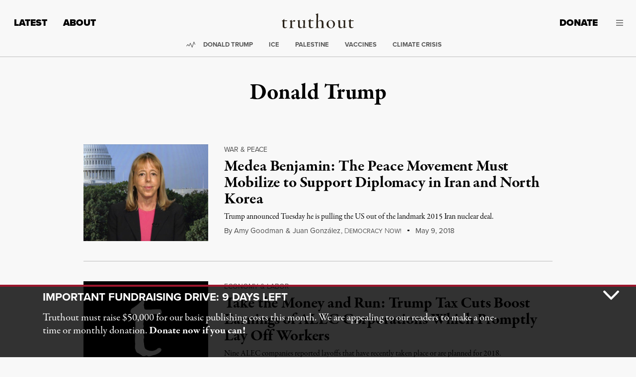

--- FILE ---
content_type: text/html; charset=UTF-8
request_url: https://truthout.org/topics/donald-trump/page/581/
body_size: 51189
content:
<!doctype html>
<html class="no-focus-outline no-js" lang="en-US">
  <head>
    <meta charset="utf-8">
<script>
var gform;gform||(document.addEventListener("gform_main_scripts_loaded",function(){gform.scriptsLoaded=!0}),document.addEventListener("gform/theme/scripts_loaded",function(){gform.themeScriptsLoaded=!0}),window.addEventListener("DOMContentLoaded",function(){gform.domLoaded=!0}),gform={domLoaded:!1,scriptsLoaded:!1,themeScriptsLoaded:!1,isFormEditor:()=>"function"==typeof InitializeEditor,callIfLoaded:function(o){return!(!gform.domLoaded||!gform.scriptsLoaded||!gform.themeScriptsLoaded&&!gform.isFormEditor()||(gform.isFormEditor()&&console.warn("The use of gform.initializeOnLoaded() is deprecated in the form editor context and will be removed in Gravity Forms 3.1."),o(),0))},initializeOnLoaded:function(o){gform.callIfLoaded(o)||(document.addEventListener("gform_main_scripts_loaded",()=>{gform.scriptsLoaded=!0,gform.callIfLoaded(o)}),document.addEventListener("gform/theme/scripts_loaded",()=>{gform.themeScriptsLoaded=!0,gform.callIfLoaded(o)}),window.addEventListener("DOMContentLoaded",()=>{gform.domLoaded=!0,gform.callIfLoaded(o)}))},hooks:{action:{},filter:{}},addAction:function(o,r,e,t){gform.addHook("action",o,r,e,t)},addFilter:function(o,r,e,t){gform.addHook("filter",o,r,e,t)},doAction:function(o){gform.doHook("action",o,arguments)},applyFilters:function(o){return gform.doHook("filter",o,arguments)},removeAction:function(o,r){gform.removeHook("action",o,r)},removeFilter:function(o,r,e){gform.removeHook("filter",o,r,e)},addHook:function(o,r,e,t,n){null==gform.hooks[o][r]&&(gform.hooks[o][r]=[]);var d=gform.hooks[o][r];null==n&&(n=r+"_"+d.length),gform.hooks[o][r].push({tag:n,callable:e,priority:t=null==t?10:t})},doHook:function(r,o,e){var t;if(e=Array.prototype.slice.call(e,1),null!=gform.hooks[r][o]&&((o=gform.hooks[r][o]).sort(function(o,r){return o.priority-r.priority}),o.forEach(function(o){"function"!=typeof(t=o.callable)&&(t=window[t]),"action"==r?t.apply(null,e):e[0]=t.apply(null,e)})),"filter"==r)return e[0]},removeHook:function(o,r,t,n){var e;null!=gform.hooks[o][r]&&(e=(e=gform.hooks[o][r]).filter(function(o,r,e){return!!(null!=n&&n!=o.tag||null!=t&&t!=o.priority)}),gform.hooks[o][r]=e)}});
</script>

    <meta http-equiv="x-ua-compatible" content="ie=edge"><script type="text/javascript">(window.NREUM||(NREUM={})).init={privacy:{cookies_enabled:true},ajax:{deny_list:[]},feature_flags:["soft_nav"],distributed_tracing:{enabled:true}};(window.NREUM||(NREUM={})).loader_config={agentID:"1386156550",accountID:"2045203",trustKey:"2045203",xpid:"VgYDVFRTCxABV1lXAAYCXlMI",licenseKey:"549d3cf919",applicationID:"1385775879",browserID:"1386156550"};;/*! For license information please see nr-loader-spa-1.308.0.min.js.LICENSE.txt */
(()=>{var e,t,r={384:(e,t,r)=>{"use strict";r.d(t,{NT:()=>a,US:()=>u,Zm:()=>o,bQ:()=>d,dV:()=>c,pV:()=>l});var n=r(6154),i=r(1863),s=r(1910);const a={beacon:"bam.nr-data.net",errorBeacon:"bam.nr-data.net"};function o(){return n.gm.NREUM||(n.gm.NREUM={}),void 0===n.gm.newrelic&&(n.gm.newrelic=n.gm.NREUM),n.gm.NREUM}function c(){let e=o();return e.o||(e.o={ST:n.gm.setTimeout,SI:n.gm.setImmediate||n.gm.setInterval,CT:n.gm.clearTimeout,XHR:n.gm.XMLHttpRequest,REQ:n.gm.Request,EV:n.gm.Event,PR:n.gm.Promise,MO:n.gm.MutationObserver,FETCH:n.gm.fetch,WS:n.gm.WebSocket},(0,s.i)(...Object.values(e.o))),e}function d(e,t){let r=o();r.initializedAgents??={},t.initializedAt={ms:(0,i.t)(),date:new Date},r.initializedAgents[e]=t}function u(e,t){o()[e]=t}function l(){return function(){let e=o();const t=e.info||{};e.info={beacon:a.beacon,errorBeacon:a.errorBeacon,...t}}(),function(){let e=o();const t=e.init||{};e.init={...t}}(),c(),function(){let e=o();const t=e.loader_config||{};e.loader_config={...t}}(),o()}},782:(e,t,r)=>{"use strict";r.d(t,{T:()=>n});const n=r(860).K7.pageViewTiming},860:(e,t,r)=>{"use strict";r.d(t,{$J:()=>u,K7:()=>c,P3:()=>d,XX:()=>i,Yy:()=>o,df:()=>s,qY:()=>n,v4:()=>a});const n="events",i="jserrors",s="browser/blobs",a="rum",o="browser/logs",c={ajax:"ajax",genericEvents:"generic_events",jserrors:i,logging:"logging",metrics:"metrics",pageAction:"page_action",pageViewEvent:"page_view_event",pageViewTiming:"page_view_timing",sessionReplay:"session_replay",sessionTrace:"session_trace",softNav:"soft_navigations",spa:"spa"},d={[c.pageViewEvent]:1,[c.pageViewTiming]:2,[c.metrics]:3,[c.jserrors]:4,[c.spa]:5,[c.ajax]:6,[c.sessionTrace]:7,[c.softNav]:8,[c.sessionReplay]:9,[c.logging]:10,[c.genericEvents]:11},u={[c.pageViewEvent]:a,[c.pageViewTiming]:n,[c.ajax]:n,[c.spa]:n,[c.softNav]:n,[c.metrics]:i,[c.jserrors]:i,[c.sessionTrace]:s,[c.sessionReplay]:s,[c.logging]:o,[c.genericEvents]:"ins"}},944:(e,t,r)=>{"use strict";r.d(t,{R:()=>i});var n=r(3241);function i(e,t){"function"==typeof console.debug&&(console.debug("New Relic Warning: https://github.com/newrelic/newrelic-browser-agent/blob/main/docs/warning-codes.md#".concat(e),t),(0,n.W)({agentIdentifier:null,drained:null,type:"data",name:"warn",feature:"warn",data:{code:e,secondary:t}}))}},993:(e,t,r)=>{"use strict";r.d(t,{A$:()=>s,ET:()=>a,TZ:()=>o,p_:()=>i});var n=r(860);const i={ERROR:"ERROR",WARN:"WARN",INFO:"INFO",DEBUG:"DEBUG",TRACE:"TRACE"},s={OFF:0,ERROR:1,WARN:2,INFO:3,DEBUG:4,TRACE:5},a="log",o=n.K7.logging},1541:(e,t,r)=>{"use strict";r.d(t,{U:()=>i,f:()=>n});const n={MFE:"MFE",BA:"BA"};function i(e,t){if(2!==t?.harvestEndpointVersion)return{};const r=t.agentRef.runtime.appMetadata.agents[0].entityGuid;return e?{"source.id":e.id,"source.name":e.name,"source.type":e.type,"parent.id":e.parent?.id||r,"parent.type":e.parent?.type||n.BA}:{"entity.guid":r,appId:t.agentRef.info.applicationID}}},1687:(e,t,r)=>{"use strict";r.d(t,{Ak:()=>d,Ze:()=>h,x3:()=>u});var n=r(3241),i=r(7836),s=r(3606),a=r(860),o=r(2646);const c={};function d(e,t){const r={staged:!1,priority:a.P3[t]||0};l(e),c[e].get(t)||c[e].set(t,r)}function u(e,t){e&&c[e]&&(c[e].get(t)&&c[e].delete(t),p(e,t,!1),c[e].size&&f(e))}function l(e){if(!e)throw new Error("agentIdentifier required");c[e]||(c[e]=new Map)}function h(e="",t="feature",r=!1){if(l(e),!e||!c[e].get(t)||r)return p(e,t);c[e].get(t).staged=!0,f(e)}function f(e){const t=Array.from(c[e]);t.every(([e,t])=>t.staged)&&(t.sort((e,t)=>e[1].priority-t[1].priority),t.forEach(([t])=>{c[e].delete(t),p(e,t)}))}function p(e,t,r=!0){const a=e?i.ee.get(e):i.ee,c=s.i.handlers;if(!a.aborted&&a.backlog&&c){if((0,n.W)({agentIdentifier:e,type:"lifecycle",name:"drain",feature:t}),r){const e=a.backlog[t],r=c[t];if(r){for(let t=0;e&&t<e.length;++t)g(e[t],r);Object.entries(r).forEach(([e,t])=>{Object.values(t||{}).forEach(t=>{t[0]?.on&&t[0]?.context()instanceof o.y&&t[0].on(e,t[1])})})}}a.isolatedBacklog||delete c[t],a.backlog[t]=null,a.emit("drain-"+t,[])}}function g(e,t){var r=e[1];Object.values(t[r]||{}).forEach(t=>{var r=e[0];if(t[0]===r){var n=t[1],i=e[3],s=e[2];n.apply(i,s)}})}},1738:(e,t,r)=>{"use strict";r.d(t,{U:()=>f,Y:()=>h});var n=r(3241),i=r(9908),s=r(1863),a=r(944),o=r(5701),c=r(3969),d=r(8362),u=r(860),l=r(4261);function h(e,t,r,s){const h=s||r;!h||h[e]&&h[e]!==d.d.prototype[e]||(h[e]=function(){(0,i.p)(c.xV,["API/"+e+"/called"],void 0,u.K7.metrics,r.ee),(0,n.W)({agentIdentifier:r.agentIdentifier,drained:!!o.B?.[r.agentIdentifier],type:"data",name:"api",feature:l.Pl+e,data:{}});try{return t.apply(this,arguments)}catch(e){(0,a.R)(23,e)}})}function f(e,t,r,n,a){const o=e.info;null===r?delete o.jsAttributes[t]:o.jsAttributes[t]=r,(a||null===r)&&(0,i.p)(l.Pl+n,[(0,s.t)(),t,r],void 0,"session",e.ee)}},1741:(e,t,r)=>{"use strict";r.d(t,{W:()=>s});var n=r(944),i=r(4261);class s{#e(e,...t){if(this[e]!==s.prototype[e])return this[e](...t);(0,n.R)(35,e)}addPageAction(e,t){return this.#e(i.hG,e,t)}register(e){return this.#e(i.eY,e)}recordCustomEvent(e,t){return this.#e(i.fF,e,t)}setPageViewName(e,t){return this.#e(i.Fw,e,t)}setCustomAttribute(e,t,r){return this.#e(i.cD,e,t,r)}noticeError(e,t){return this.#e(i.o5,e,t)}setUserId(e,t=!1){return this.#e(i.Dl,e,t)}setApplicationVersion(e){return this.#e(i.nb,e)}setErrorHandler(e){return this.#e(i.bt,e)}addRelease(e,t){return this.#e(i.k6,e,t)}log(e,t){return this.#e(i.$9,e,t)}start(){return this.#e(i.d3)}finished(e){return this.#e(i.BL,e)}recordReplay(){return this.#e(i.CH)}pauseReplay(){return this.#e(i.Tb)}addToTrace(e){return this.#e(i.U2,e)}setCurrentRouteName(e){return this.#e(i.PA,e)}interaction(e){return this.#e(i.dT,e)}wrapLogger(e,t,r){return this.#e(i.Wb,e,t,r)}measure(e,t){return this.#e(i.V1,e,t)}consent(e){return this.#e(i.Pv,e)}}},1863:(e,t,r)=>{"use strict";function n(){return Math.floor(performance.now())}r.d(t,{t:()=>n})},1910:(e,t,r)=>{"use strict";r.d(t,{i:()=>s});var n=r(944);const i=new Map;function s(...e){return e.every(e=>{if(i.has(e))return i.get(e);const t="function"==typeof e?e.toString():"",r=t.includes("[native code]"),s=t.includes("nrWrapper");return r||s||(0,n.R)(64,e?.name||t),i.set(e,r),r})}},2555:(e,t,r)=>{"use strict";r.d(t,{D:()=>o,f:()=>a});var n=r(384),i=r(8122);const s={beacon:n.NT.beacon,errorBeacon:n.NT.errorBeacon,licenseKey:void 0,applicationID:void 0,sa:void 0,queueTime:void 0,applicationTime:void 0,ttGuid:void 0,user:void 0,account:void 0,product:void 0,extra:void 0,jsAttributes:{},userAttributes:void 0,atts:void 0,transactionName:void 0,tNamePlain:void 0};function a(e){try{return!!e.licenseKey&&!!e.errorBeacon&&!!e.applicationID}catch(e){return!1}}const o=e=>(0,i.a)(e,s)},2614:(e,t,r)=>{"use strict";r.d(t,{BB:()=>a,H3:()=>n,g:()=>d,iL:()=>c,tS:()=>o,uh:()=>i,wk:()=>s});const n="NRBA",i="SESSION",s=144e5,a=18e5,o={STARTED:"session-started",PAUSE:"session-pause",RESET:"session-reset",RESUME:"session-resume",UPDATE:"session-update"},c={SAME_TAB:"same-tab",CROSS_TAB:"cross-tab"},d={OFF:0,FULL:1,ERROR:2}},2646:(e,t,r)=>{"use strict";r.d(t,{y:()=>n});class n{constructor(e){this.contextId=e}}},2843:(e,t,r)=>{"use strict";r.d(t,{G:()=>s,u:()=>i});var n=r(3878);function i(e,t=!1,r,i){(0,n.DD)("visibilitychange",function(){if(t)return void("hidden"===document.visibilityState&&e());e(document.visibilityState)},r,i)}function s(e,t,r){(0,n.sp)("pagehide",e,t,r)}},3241:(e,t,r)=>{"use strict";r.d(t,{W:()=>s});var n=r(6154);const i="newrelic";function s(e={}){try{n.gm.dispatchEvent(new CustomEvent(i,{detail:e}))}catch(e){}}},3304:(e,t,r)=>{"use strict";r.d(t,{A:()=>s});var n=r(7836);const i=()=>{const e=new WeakSet;return(t,r)=>{if("object"==typeof r&&null!==r){if(e.has(r))return;e.add(r)}return r}};function s(e){try{return JSON.stringify(e,i())??""}catch(e){try{n.ee.emit("internal-error",[e])}catch(e){}return""}}},3333:(e,t,r)=>{"use strict";r.d(t,{$v:()=>u,TZ:()=>n,Xh:()=>c,Zp:()=>i,kd:()=>d,mq:()=>o,nf:()=>a,qN:()=>s});const n=r(860).K7.genericEvents,i=["auxclick","click","copy","keydown","paste","scrollend"],s=["focus","blur"],a=4,o=1e3,c=2e3,d=["PageAction","UserAction","BrowserPerformance"],u={RESOURCES:"experimental.resources",REGISTER:"register"}},3434:(e,t,r)=>{"use strict";r.d(t,{Jt:()=>s,YM:()=>d});var n=r(7836),i=r(5607);const s="nr@original:".concat(i.W),a=50;var o=Object.prototype.hasOwnProperty,c=!1;function d(e,t){return e||(e=n.ee),r.inPlace=function(e,t,n,i,s){n||(n="");const a="-"===n.charAt(0);for(let o=0;o<t.length;o++){const c=t[o],d=e[c];l(d)||(e[c]=r(d,a?c+n:n,i,c,s))}},r.flag=s,r;function r(t,r,n,c,d){return l(t)?t:(r||(r=""),nrWrapper[s]=t,function(e,t,r){if(Object.defineProperty&&Object.keys)try{return Object.keys(e).forEach(function(r){Object.defineProperty(t,r,{get:function(){return e[r]},set:function(t){return e[r]=t,t}})}),t}catch(e){u([e],r)}for(var n in e)o.call(e,n)&&(t[n]=e[n])}(t,nrWrapper,e),nrWrapper);function nrWrapper(){var s,o,l,h;let f;try{o=this,s=[...arguments],l="function"==typeof n?n(s,o):n||{}}catch(t){u([t,"",[s,o,c],l],e)}i(r+"start",[s,o,c],l,d);const p=performance.now();let g;try{return h=t.apply(o,s),g=performance.now(),h}catch(e){throw g=performance.now(),i(r+"err",[s,o,e],l,d),f=e,f}finally{const e=g-p,t={start:p,end:g,duration:e,isLongTask:e>=a,methodName:c,thrownError:f};t.isLongTask&&i("long-task",[t,o],l,d),i(r+"end",[s,o,h],l,d)}}}function i(r,n,i,s){if(!c||t){var a=c;c=!0;try{e.emit(r,n,i,t,s)}catch(t){u([t,r,n,i],e)}c=a}}}function u(e,t){t||(t=n.ee);try{t.emit("internal-error",e)}catch(e){}}function l(e){return!(e&&"function"==typeof e&&e.apply&&!e[s])}},3606:(e,t,r)=>{"use strict";r.d(t,{i:()=>s});var n=r(9908);s.on=a;var i=s.handlers={};function s(e,t,r,s){a(s||n.d,i,e,t,r)}function a(e,t,r,i,s){s||(s="feature"),e||(e=n.d);var a=t[s]=t[s]||{};(a[r]=a[r]||[]).push([e,i])}},3738:(e,t,r)=>{"use strict";r.d(t,{He:()=>i,Kp:()=>o,Lc:()=>d,Rz:()=>u,TZ:()=>n,bD:()=>s,d3:()=>a,jx:()=>l,sl:()=>h,uP:()=>c});const n=r(860).K7.sessionTrace,i="bstResource",s="resource",a="-start",o="-end",c="fn"+a,d="fn"+o,u="pushState",l=1e3,h=3e4},3785:(e,t,r)=>{"use strict";r.d(t,{R:()=>c,b:()=>d});var n=r(9908),i=r(1863),s=r(860),a=r(3969),o=r(993);function c(e,t,r={},c=o.p_.INFO,d=!0,u,l=(0,i.t)()){(0,n.p)(a.xV,["API/logging/".concat(c.toLowerCase(),"/called")],void 0,s.K7.metrics,e),(0,n.p)(o.ET,[l,t,r,c,d,u],void 0,s.K7.logging,e)}function d(e){return"string"==typeof e&&Object.values(o.p_).some(t=>t===e.toUpperCase().trim())}},3878:(e,t,r)=>{"use strict";function n(e,t){return{capture:e,passive:!1,signal:t}}function i(e,t,r=!1,i){window.addEventListener(e,t,n(r,i))}function s(e,t,r=!1,i){document.addEventListener(e,t,n(r,i))}r.d(t,{DD:()=>s,jT:()=>n,sp:()=>i})},3962:(e,t,r)=>{"use strict";r.d(t,{AM:()=>a,O2:()=>l,OV:()=>s,Qu:()=>h,TZ:()=>c,ih:()=>f,pP:()=>o,t1:()=>u,tC:()=>i,wD:()=>d});var n=r(860);const i=["click","keydown","submit"],s="popstate",a="api",o="initialPageLoad",c=n.K7.softNav,d=5e3,u=500,l={INITIAL_PAGE_LOAD:"",ROUTE_CHANGE:1,UNSPECIFIED:2},h={INTERACTION:1,AJAX:2,CUSTOM_END:3,CUSTOM_TRACER:4},f={IP:"in progress",PF:"pending finish",FIN:"finished",CAN:"cancelled"}},3969:(e,t,r)=>{"use strict";r.d(t,{TZ:()=>n,XG:()=>o,rs:()=>i,xV:()=>a,z_:()=>s});const n=r(860).K7.metrics,i="sm",s="cm",a="storeSupportabilityMetrics",o="storeEventMetrics"},4234:(e,t,r)=>{"use strict";r.d(t,{W:()=>s});var n=r(7836),i=r(1687);class s{constructor(e,t){this.agentIdentifier=e,this.ee=n.ee.get(e),this.featureName=t,this.blocked=!1}deregisterDrain(){(0,i.x3)(this.agentIdentifier,this.featureName)}}},4261:(e,t,r)=>{"use strict";r.d(t,{$9:()=>u,BL:()=>c,CH:()=>p,Dl:()=>R,Fw:()=>w,PA:()=>v,Pl:()=>n,Pv:()=>A,Tb:()=>h,U2:()=>a,V1:()=>E,Wb:()=>T,bt:()=>y,cD:()=>b,d3:()=>x,dT:()=>d,eY:()=>g,fF:()=>f,hG:()=>s,hw:()=>i,k6:()=>o,nb:()=>m,o5:()=>l});const n="api-",i=n+"ixn-",s="addPageAction",a="addToTrace",o="addRelease",c="finished",d="interaction",u="log",l="noticeError",h="pauseReplay",f="recordCustomEvent",p="recordReplay",g="register",m="setApplicationVersion",v="setCurrentRouteName",b="setCustomAttribute",y="setErrorHandler",w="setPageViewName",R="setUserId",x="start",T="wrapLogger",E="measure",A="consent"},5205:(e,t,r)=>{"use strict";r.d(t,{j:()=>S});var n=r(384),i=r(1741);var s=r(2555),a=r(3333);const o=e=>{if(!e||"string"!=typeof e)return!1;try{document.createDocumentFragment().querySelector(e)}catch{return!1}return!0};var c=r(2614),d=r(944),u=r(8122);const l="[data-nr-mask]",h=e=>(0,u.a)(e,(()=>{const e={feature_flags:[],experimental:{allow_registered_children:!1,resources:!1},mask_selector:"*",block_selector:"[data-nr-block]",mask_input_options:{color:!1,date:!1,"datetime-local":!1,email:!1,month:!1,number:!1,range:!1,search:!1,tel:!1,text:!1,time:!1,url:!1,week:!1,textarea:!1,select:!1,password:!0}};return{ajax:{deny_list:void 0,block_internal:!0,enabled:!0,autoStart:!0},api:{get allow_registered_children(){return e.feature_flags.includes(a.$v.REGISTER)||e.experimental.allow_registered_children},set allow_registered_children(t){e.experimental.allow_registered_children=t},duplicate_registered_data:!1},browser_consent_mode:{enabled:!1},distributed_tracing:{enabled:void 0,exclude_newrelic_header:void 0,cors_use_newrelic_header:void 0,cors_use_tracecontext_headers:void 0,allowed_origins:void 0},get feature_flags(){return e.feature_flags},set feature_flags(t){e.feature_flags=t},generic_events:{enabled:!0,autoStart:!0},harvest:{interval:30},jserrors:{enabled:!0,autoStart:!0},logging:{enabled:!0,autoStart:!0},metrics:{enabled:!0,autoStart:!0},obfuscate:void 0,page_action:{enabled:!0},page_view_event:{enabled:!0,autoStart:!0},page_view_timing:{enabled:!0,autoStart:!0},performance:{capture_marks:!1,capture_measures:!1,capture_detail:!0,resources:{get enabled(){return e.feature_flags.includes(a.$v.RESOURCES)||e.experimental.resources},set enabled(t){e.experimental.resources=t},asset_types:[],first_party_domains:[],ignore_newrelic:!0}},privacy:{cookies_enabled:!0},proxy:{assets:void 0,beacon:void 0},session:{expiresMs:c.wk,inactiveMs:c.BB},session_replay:{autoStart:!0,enabled:!1,preload:!1,sampling_rate:10,error_sampling_rate:100,collect_fonts:!1,inline_images:!1,fix_stylesheets:!0,mask_all_inputs:!0,get mask_text_selector(){return e.mask_selector},set mask_text_selector(t){o(t)?e.mask_selector="".concat(t,",").concat(l):""===t||null===t?e.mask_selector=l:(0,d.R)(5,t)},get block_class(){return"nr-block"},get ignore_class(){return"nr-ignore"},get mask_text_class(){return"nr-mask"},get block_selector(){return e.block_selector},set block_selector(t){o(t)?e.block_selector+=",".concat(t):""!==t&&(0,d.R)(6,t)},get mask_input_options(){return e.mask_input_options},set mask_input_options(t){t&&"object"==typeof t?e.mask_input_options={...t,password:!0}:(0,d.R)(7,t)}},session_trace:{enabled:!0,autoStart:!0},soft_navigations:{enabled:!0,autoStart:!0},spa:{enabled:!0,autoStart:!0},ssl:void 0,user_actions:{enabled:!0,elementAttributes:["id","className","tagName","type"]}}})());var f=r(6154),p=r(9324);let g=0;const m={buildEnv:p.F3,distMethod:p.Xs,version:p.xv,originTime:f.WN},v={consented:!1},b={appMetadata:{},get consented(){return this.session?.state?.consent||v.consented},set consented(e){v.consented=e},customTransaction:void 0,denyList:void 0,disabled:!1,harvester:void 0,isolatedBacklog:!1,isRecording:!1,loaderType:void 0,maxBytes:3e4,obfuscator:void 0,onerror:void 0,ptid:void 0,releaseIds:{},session:void 0,timeKeeper:void 0,registeredEntities:[],jsAttributesMetadata:{bytes:0},get harvestCount(){return++g}},y=e=>{const t=(0,u.a)(e,b),r=Object.keys(m).reduce((e,t)=>(e[t]={value:m[t],writable:!1,configurable:!0,enumerable:!0},e),{});return Object.defineProperties(t,r)};var w=r(5701);const R=e=>{const t=e.startsWith("http");e+="/",r.p=t?e:"https://"+e};var x=r(7836),T=r(3241);const E={accountID:void 0,trustKey:void 0,agentID:void 0,licenseKey:void 0,applicationID:void 0,xpid:void 0},A=e=>(0,u.a)(e,E),_=new Set;function S(e,t={},r,a){let{init:o,info:c,loader_config:d,runtime:u={},exposed:l=!0}=t;if(!c){const e=(0,n.pV)();o=e.init,c=e.info,d=e.loader_config}e.init=h(o||{}),e.loader_config=A(d||{}),c.jsAttributes??={},f.bv&&(c.jsAttributes.isWorker=!0),e.info=(0,s.D)(c);const p=e.init,g=[c.beacon,c.errorBeacon];_.has(e.agentIdentifier)||(p.proxy.assets&&(R(p.proxy.assets),g.push(p.proxy.assets)),p.proxy.beacon&&g.push(p.proxy.beacon),e.beacons=[...g],function(e){const t=(0,n.pV)();Object.getOwnPropertyNames(i.W.prototype).forEach(r=>{const n=i.W.prototype[r];if("function"!=typeof n||"constructor"===n)return;let s=t[r];e[r]&&!1!==e.exposed&&"micro-agent"!==e.runtime?.loaderType&&(t[r]=(...t)=>{const n=e[r](...t);return s?s(...t):n})})}(e),(0,n.US)("activatedFeatures",w.B)),u.denyList=[...p.ajax.deny_list||[],...p.ajax.block_internal?g:[]],u.ptid=e.agentIdentifier,u.loaderType=r,e.runtime=y(u),_.has(e.agentIdentifier)||(e.ee=x.ee.get(e.agentIdentifier),e.exposed=l,(0,T.W)({agentIdentifier:e.agentIdentifier,drained:!!w.B?.[e.agentIdentifier],type:"lifecycle",name:"initialize",feature:void 0,data:e.config})),_.add(e.agentIdentifier)}},5270:(e,t,r)=>{"use strict";r.d(t,{Aw:()=>a,SR:()=>s,rF:()=>o});var n=r(384),i=r(7767);function s(e){return!!(0,n.dV)().o.MO&&(0,i.V)(e)&&!0===e?.session_trace.enabled}function a(e){return!0===e?.session_replay.preload&&s(e)}function o(e,t){try{if("string"==typeof t?.type){if("password"===t.type.toLowerCase())return"*".repeat(e?.length||0);if(void 0!==t?.dataset?.nrUnmask||t?.classList?.contains("nr-unmask"))return e}}catch(e){}return"string"==typeof e?e.replace(/[\S]/g,"*"):"*".repeat(e?.length||0)}},5289:(e,t,r)=>{"use strict";r.d(t,{GG:()=>a,Qr:()=>c,sB:()=>o});var n=r(3878),i=r(6389);function s(){return"undefined"==typeof document||"complete"===document.readyState}function a(e,t){if(s())return e();const r=(0,i.J)(e),a=setInterval(()=>{s()&&(clearInterval(a),r())},500);(0,n.sp)("load",r,t)}function o(e){if(s())return e();(0,n.DD)("DOMContentLoaded",e)}function c(e){if(s())return e();(0,n.sp)("popstate",e)}},5607:(e,t,r)=>{"use strict";r.d(t,{W:()=>n});const n=(0,r(9566).bz)()},5701:(e,t,r)=>{"use strict";r.d(t,{B:()=>s,t:()=>a});var n=r(3241);const i=new Set,s={};function a(e,t){const r=t.agentIdentifier;s[r]??={},e&&"object"==typeof e&&(i.has(r)||(t.ee.emit("rumresp",[e]),s[r]=e,i.add(r),(0,n.W)({agentIdentifier:r,loaded:!0,drained:!0,type:"lifecycle",name:"load",feature:void 0,data:e})))}},6154:(e,t,r)=>{"use strict";r.d(t,{OF:()=>d,RI:()=>i,WN:()=>h,bv:()=>s,eN:()=>f,gm:()=>a,lR:()=>l,m:()=>c,mw:()=>o,sb:()=>u});var n=r(1863);const i="undefined"!=typeof window&&!!window.document,s="undefined"!=typeof WorkerGlobalScope&&("undefined"!=typeof self&&self instanceof WorkerGlobalScope&&self.navigator instanceof WorkerNavigator||"undefined"!=typeof globalThis&&globalThis instanceof WorkerGlobalScope&&globalThis.navigator instanceof WorkerNavigator),a=i?window:"undefined"!=typeof WorkerGlobalScope&&("undefined"!=typeof self&&self instanceof WorkerGlobalScope&&self||"undefined"!=typeof globalThis&&globalThis instanceof WorkerGlobalScope&&globalThis),o=Boolean("hidden"===a?.document?.visibilityState),c=""+a?.location,d=/iPad|iPhone|iPod/.test(a.navigator?.userAgent),u=d&&"undefined"==typeof SharedWorker,l=(()=>{const e=a.navigator?.userAgent?.match(/Firefox[/\s](\d+\.\d+)/);return Array.isArray(e)&&e.length>=2?+e[1]:0})(),h=Date.now()-(0,n.t)(),f=()=>"undefined"!=typeof PerformanceNavigationTiming&&a?.performance?.getEntriesByType("navigation")?.[0]?.responseStart},6344:(e,t,r)=>{"use strict";r.d(t,{BB:()=>u,Qb:()=>l,TZ:()=>i,Ug:()=>a,Vh:()=>s,_s:()=>o,bc:()=>d,yP:()=>c});var n=r(2614);const i=r(860).K7.sessionReplay,s="errorDuringReplay",a=.12,o={DomContentLoaded:0,Load:1,FullSnapshot:2,IncrementalSnapshot:3,Meta:4,Custom:5},c={[n.g.ERROR]:15e3,[n.g.FULL]:3e5,[n.g.OFF]:0},d={RESET:{message:"Session was reset",sm:"Reset"},IMPORT:{message:"Recorder failed to import",sm:"Import"},TOO_MANY:{message:"429: Too Many Requests",sm:"Too-Many"},TOO_BIG:{message:"Payload was too large",sm:"Too-Big"},CROSS_TAB:{message:"Session Entity was set to OFF on another tab",sm:"Cross-Tab"},ENTITLEMENTS:{message:"Session Replay is not allowed and will not be started",sm:"Entitlement"}},u=5e3,l={API:"api",RESUME:"resume",SWITCH_TO_FULL:"switchToFull",INITIALIZE:"initialize",PRELOAD:"preload"}},6389:(e,t,r)=>{"use strict";function n(e,t=500,r={}){const n=r?.leading||!1;let i;return(...r)=>{n&&void 0===i&&(e.apply(this,r),i=setTimeout(()=>{i=clearTimeout(i)},t)),n||(clearTimeout(i),i=setTimeout(()=>{e.apply(this,r)},t))}}function i(e){let t=!1;return(...r)=>{t||(t=!0,e.apply(this,r))}}r.d(t,{J:()=>i,s:()=>n})},6630:(e,t,r)=>{"use strict";r.d(t,{T:()=>n});const n=r(860).K7.pageViewEvent},6774:(e,t,r)=>{"use strict";r.d(t,{T:()=>n});const n=r(860).K7.jserrors},7295:(e,t,r)=>{"use strict";r.d(t,{Xv:()=>a,gX:()=>i,iW:()=>s});var n=[];function i(e){if(!e||s(e))return!1;if(0===n.length)return!0;if("*"===n[0].hostname)return!1;for(var t=0;t<n.length;t++){var r=n[t];if(r.hostname.test(e.hostname)&&r.pathname.test(e.pathname))return!1}return!0}function s(e){return void 0===e.hostname}function a(e){if(n=[],e&&e.length)for(var t=0;t<e.length;t++){let r=e[t];if(!r)continue;if("*"===r)return void(n=[{hostname:"*"}]);0===r.indexOf("http://")?r=r.substring(7):0===r.indexOf("https://")&&(r=r.substring(8));const i=r.indexOf("/");let s,a;i>0?(s=r.substring(0,i),a=r.substring(i)):(s=r,a="*");let[c]=s.split(":");n.push({hostname:o(c),pathname:o(a,!0)})}}function o(e,t=!1){const r=e.replace(/[.+?^${}()|[\]\\]/g,e=>"\\"+e).replace(/\*/g,".*?");return new RegExp((t?"^":"")+r+"$")}},7485:(e,t,r)=>{"use strict";r.d(t,{D:()=>i});var n=r(6154);function i(e){if(0===(e||"").indexOf("data:"))return{protocol:"data"};try{const t=new URL(e,location.href),r={port:t.port,hostname:t.hostname,pathname:t.pathname,search:t.search,protocol:t.protocol.slice(0,t.protocol.indexOf(":")),sameOrigin:t.protocol===n.gm?.location?.protocol&&t.host===n.gm?.location?.host};return r.port&&""!==r.port||("http:"===t.protocol&&(r.port="80"),"https:"===t.protocol&&(r.port="443")),r.pathname&&""!==r.pathname?r.pathname.startsWith("/")||(r.pathname="/".concat(r.pathname)):r.pathname="/",r}catch(e){return{}}}},7699:(e,t,r)=>{"use strict";r.d(t,{It:()=>s,KC:()=>o,No:()=>i,qh:()=>a});var n=r(860);const i=16e3,s=1e6,a="SESSION_ERROR",o={[n.K7.logging]:!0,[n.K7.genericEvents]:!1,[n.K7.jserrors]:!1,[n.K7.ajax]:!1}},7767:(e,t,r)=>{"use strict";r.d(t,{V:()=>i});var n=r(6154);const i=e=>n.RI&&!0===e?.privacy.cookies_enabled},7836:(e,t,r)=>{"use strict";r.d(t,{P:()=>o,ee:()=>c});var n=r(384),i=r(8990),s=r(2646),a=r(5607);const o="nr@context:".concat(a.W),c=function e(t,r){var n={},a={},u={},l=!1;try{l=16===r.length&&d.initializedAgents?.[r]?.runtime.isolatedBacklog}catch(e){}var h={on:p,addEventListener:p,removeEventListener:function(e,t){var r=n[e];if(!r)return;for(var i=0;i<r.length;i++)r[i]===t&&r.splice(i,1)},emit:function(e,r,n,i,s){!1!==s&&(s=!0);if(c.aborted&&!i)return;t&&s&&t.emit(e,r,n);var o=f(n);g(e).forEach(e=>{e.apply(o,r)});var d=v()[a[e]];d&&d.push([h,e,r,o]);return o},get:m,listeners:g,context:f,buffer:function(e,t){const r=v();if(t=t||"feature",h.aborted)return;Object.entries(e||{}).forEach(([e,n])=>{a[n]=t,t in r||(r[t]=[])})},abort:function(){h._aborted=!0,Object.keys(h.backlog).forEach(e=>{delete h.backlog[e]})},isBuffering:function(e){return!!v()[a[e]]},debugId:r,backlog:l?{}:t&&"object"==typeof t.backlog?t.backlog:{},isolatedBacklog:l};return Object.defineProperty(h,"aborted",{get:()=>{let e=h._aborted||!1;return e||(t&&(e=t.aborted),e)}}),h;function f(e){return e&&e instanceof s.y?e:e?(0,i.I)(e,o,()=>new s.y(o)):new s.y(o)}function p(e,t){n[e]=g(e).concat(t)}function g(e){return n[e]||[]}function m(t){return u[t]=u[t]||e(h,t)}function v(){return h.backlog}}(void 0,"globalEE"),d=(0,n.Zm)();d.ee||(d.ee=c)},8122:(e,t,r)=>{"use strict";r.d(t,{a:()=>i});var n=r(944);function i(e,t){try{if(!e||"object"!=typeof e)return(0,n.R)(3);if(!t||"object"!=typeof t)return(0,n.R)(4);const r=Object.create(Object.getPrototypeOf(t),Object.getOwnPropertyDescriptors(t)),s=0===Object.keys(r).length?e:r;for(let a in s)if(void 0!==e[a])try{if(null===e[a]){r[a]=null;continue}Array.isArray(e[a])&&Array.isArray(t[a])?r[a]=Array.from(new Set([...e[a],...t[a]])):"object"==typeof e[a]&&"object"==typeof t[a]?r[a]=i(e[a],t[a]):r[a]=e[a]}catch(e){r[a]||(0,n.R)(1,e)}return r}catch(e){(0,n.R)(2,e)}}},8139:(e,t,r)=>{"use strict";r.d(t,{u:()=>h});var n=r(7836),i=r(3434),s=r(8990),a=r(6154);const o={},c=a.gm.XMLHttpRequest,d="addEventListener",u="removeEventListener",l="nr@wrapped:".concat(n.P);function h(e){var t=function(e){return(e||n.ee).get("events")}(e);if(o[t.debugId]++)return t;o[t.debugId]=1;var r=(0,i.YM)(t,!0);function h(e){r.inPlace(e,[d,u],"-",p)}function p(e,t){return e[1]}return"getPrototypeOf"in Object&&(a.RI&&f(document,h),c&&f(c.prototype,h),f(a.gm,h)),t.on(d+"-start",function(e,t){var n=e[1];if(null!==n&&("function"==typeof n||"object"==typeof n)&&"newrelic"!==e[0]){var i=(0,s.I)(n,l,function(){var e={object:function(){if("function"!=typeof n.handleEvent)return;return n.handleEvent.apply(n,arguments)},function:n}[typeof n];return e?r(e,"fn-",null,e.name||"anonymous"):n});this.wrapped=e[1]=i}}),t.on(u+"-start",function(e){e[1]=this.wrapped||e[1]}),t}function f(e,t,...r){let n=e;for(;"object"==typeof n&&!Object.prototype.hasOwnProperty.call(n,d);)n=Object.getPrototypeOf(n);n&&t(n,...r)}},8362:(e,t,r)=>{"use strict";r.d(t,{d:()=>s});var n=r(9566),i=r(1741);class s extends i.W{agentIdentifier=(0,n.LA)(16)}},8374:(e,t,r)=>{r.nc=(()=>{try{return document?.currentScript?.nonce}catch(e){}return""})()},8990:(e,t,r)=>{"use strict";r.d(t,{I:()=>i});var n=Object.prototype.hasOwnProperty;function i(e,t,r){if(n.call(e,t))return e[t];var i=r();if(Object.defineProperty&&Object.keys)try{return Object.defineProperty(e,t,{value:i,writable:!0,enumerable:!1}),i}catch(e){}return e[t]=i,i}},9119:(e,t,r)=>{"use strict";r.d(t,{L:()=>s});var n=/([^?#]*)[^#]*(#[^?]*|$).*/,i=/([^?#]*)().*/;function s(e,t){return e?e.replace(t?n:i,"$1$2"):e}},9300:(e,t,r)=>{"use strict";r.d(t,{T:()=>n});const n=r(860).K7.ajax},9324:(e,t,r)=>{"use strict";r.d(t,{AJ:()=>a,F3:()=>i,Xs:()=>s,Yq:()=>o,xv:()=>n});const n="1.308.0",i="PROD",s="CDN",a="@newrelic/rrweb",o="1.0.1"},9566:(e,t,r)=>{"use strict";r.d(t,{LA:()=>o,ZF:()=>c,bz:()=>a,el:()=>d});var n=r(6154);const i="xxxxxxxx-xxxx-4xxx-yxxx-xxxxxxxxxxxx";function s(e,t){return e?15&e[t]:16*Math.random()|0}function a(){const e=n.gm?.crypto||n.gm?.msCrypto;let t,r=0;return e&&e.getRandomValues&&(t=e.getRandomValues(new Uint8Array(30))),i.split("").map(e=>"x"===e?s(t,r++).toString(16):"y"===e?(3&s()|8).toString(16):e).join("")}function o(e){const t=n.gm?.crypto||n.gm?.msCrypto;let r,i=0;t&&t.getRandomValues&&(r=t.getRandomValues(new Uint8Array(e)));const a=[];for(var o=0;o<e;o++)a.push(s(r,i++).toString(16));return a.join("")}function c(){return o(16)}function d(){return o(32)}},9908:(e,t,r)=>{"use strict";r.d(t,{d:()=>n,p:()=>i});var n=r(7836).ee.get("handle");function i(e,t,r,i,s){s?(s.buffer([e],i),s.emit(e,t,r)):(n.buffer([e],i),n.emit(e,t,r))}}},n={};function i(e){var t=n[e];if(void 0!==t)return t.exports;var s=n[e]={exports:{}};return r[e](s,s.exports,i),s.exports}i.m=r,i.d=(e,t)=>{for(var r in t)i.o(t,r)&&!i.o(e,r)&&Object.defineProperty(e,r,{enumerable:!0,get:t[r]})},i.f={},i.e=e=>Promise.all(Object.keys(i.f).reduce((t,r)=>(i.f[r](e,t),t),[])),i.u=e=>({212:"nr-spa-compressor",249:"nr-spa-recorder",478:"nr-spa"}[e]+"-1.308.0.min.js"),i.o=(e,t)=>Object.prototype.hasOwnProperty.call(e,t),e={},t="NRBA-1.308.0.PROD:",i.l=(r,n,s,a)=>{if(e[r])e[r].push(n);else{var o,c;if(void 0!==s)for(var d=document.getElementsByTagName("script"),u=0;u<d.length;u++){var l=d[u];if(l.getAttribute("src")==r||l.getAttribute("data-webpack")==t+s){o=l;break}}if(!o){c=!0;var h={478:"sha512-RSfSVnmHk59T/uIPbdSE0LPeqcEdF4/+XhfJdBuccH5rYMOEZDhFdtnh6X6nJk7hGpzHd9Ujhsy7lZEz/ORYCQ==",249:"sha512-ehJXhmntm85NSqW4MkhfQqmeKFulra3klDyY0OPDUE+sQ3GokHlPh1pmAzuNy//3j4ac6lzIbmXLvGQBMYmrkg==",212:"sha512-B9h4CR46ndKRgMBcK+j67uSR2RCnJfGefU+A7FrgR/k42ovXy5x/MAVFiSvFxuVeEk/pNLgvYGMp1cBSK/G6Fg=="};(o=document.createElement("script")).charset="utf-8",i.nc&&o.setAttribute("nonce",i.nc),o.setAttribute("data-webpack",t+s),o.src=r,0!==o.src.indexOf(window.location.origin+"/")&&(o.crossOrigin="anonymous"),h[a]&&(o.integrity=h[a])}e[r]=[n];var f=(t,n)=>{o.onerror=o.onload=null,clearTimeout(p);var i=e[r];if(delete e[r],o.parentNode&&o.parentNode.removeChild(o),i&&i.forEach(e=>e(n)),t)return t(n)},p=setTimeout(f.bind(null,void 0,{type:"timeout",target:o}),12e4);o.onerror=f.bind(null,o.onerror),o.onload=f.bind(null,o.onload),c&&document.head.appendChild(o)}},i.r=e=>{"undefined"!=typeof Symbol&&Symbol.toStringTag&&Object.defineProperty(e,Symbol.toStringTag,{value:"Module"}),Object.defineProperty(e,"__esModule",{value:!0})},i.p="https://js-agent.newrelic.com/",(()=>{var e={38:0,788:0};i.f.j=(t,r)=>{var n=i.o(e,t)?e[t]:void 0;if(0!==n)if(n)r.push(n[2]);else{var s=new Promise((r,i)=>n=e[t]=[r,i]);r.push(n[2]=s);var a=i.p+i.u(t),o=new Error;i.l(a,r=>{if(i.o(e,t)&&(0!==(n=e[t])&&(e[t]=void 0),n)){var s=r&&("load"===r.type?"missing":r.type),a=r&&r.target&&r.target.src;o.message="Loading chunk "+t+" failed: ("+s+": "+a+")",o.name="ChunkLoadError",o.type=s,o.request=a,n[1](o)}},"chunk-"+t,t)}};var t=(t,r)=>{var n,s,[a,o,c]=r,d=0;if(a.some(t=>0!==e[t])){for(n in o)i.o(o,n)&&(i.m[n]=o[n]);if(c)c(i)}for(t&&t(r);d<a.length;d++)s=a[d],i.o(e,s)&&e[s]&&e[s][0](),e[s]=0},r=self["webpackChunk:NRBA-1.308.0.PROD"]=self["webpackChunk:NRBA-1.308.0.PROD"]||[];r.forEach(t.bind(null,0)),r.push=t.bind(null,r.push.bind(r))})(),(()=>{"use strict";i(8374);var e=i(8362),t=i(860);const r=Object.values(t.K7);var n=i(5205);var s=i(9908),a=i(1863),o=i(4261),c=i(1738);var d=i(1687),u=i(4234),l=i(5289),h=i(6154),f=i(944),p=i(5270),g=i(7767),m=i(6389),v=i(7699);class b extends u.W{constructor(e,t){super(e.agentIdentifier,t),this.agentRef=e,this.abortHandler=void 0,this.featAggregate=void 0,this.loadedSuccessfully=void 0,this.onAggregateImported=new Promise(e=>{this.loadedSuccessfully=e}),this.deferred=Promise.resolve(),!1===e.init[this.featureName].autoStart?this.deferred=new Promise((t,r)=>{this.ee.on("manual-start-all",(0,m.J)(()=>{(0,d.Ak)(e.agentIdentifier,this.featureName),t()}))}):(0,d.Ak)(e.agentIdentifier,t)}importAggregator(e,t,r={}){if(this.featAggregate)return;const n=async()=>{let n;await this.deferred;try{if((0,g.V)(e.init)){const{setupAgentSession:t}=await i.e(478).then(i.bind(i,8766));n=t(e)}}catch(e){(0,f.R)(20,e),this.ee.emit("internal-error",[e]),(0,s.p)(v.qh,[e],void 0,this.featureName,this.ee)}try{if(!this.#t(this.featureName,n,e.init))return(0,d.Ze)(this.agentIdentifier,this.featureName),void this.loadedSuccessfully(!1);const{Aggregate:i}=await t();this.featAggregate=new i(e,r),e.runtime.harvester.initializedAggregates.push(this.featAggregate),this.loadedSuccessfully(!0)}catch(e){(0,f.R)(34,e),this.abortHandler?.(),(0,d.Ze)(this.agentIdentifier,this.featureName,!0),this.loadedSuccessfully(!1),this.ee&&this.ee.abort()}};h.RI?(0,l.GG)(()=>n(),!0):n()}#t(e,r,n){if(this.blocked)return!1;switch(e){case t.K7.sessionReplay:return(0,p.SR)(n)&&!!r;case t.K7.sessionTrace:return!!r;default:return!0}}}var y=i(6630),w=i(2614),R=i(3241);class x extends b{static featureName=y.T;constructor(e){var t;super(e,y.T),this.setupInspectionEvents(e.agentIdentifier),t=e,(0,c.Y)(o.Fw,function(e,r){"string"==typeof e&&("/"!==e.charAt(0)&&(e="/"+e),t.runtime.customTransaction=(r||"http://custom.transaction")+e,(0,s.p)(o.Pl+o.Fw,[(0,a.t)()],void 0,void 0,t.ee))},t),this.importAggregator(e,()=>i.e(478).then(i.bind(i,2467)))}setupInspectionEvents(e){const t=(t,r)=>{t&&(0,R.W)({agentIdentifier:e,timeStamp:t.timeStamp,loaded:"complete"===t.target.readyState,type:"window",name:r,data:t.target.location+""})};(0,l.sB)(e=>{t(e,"DOMContentLoaded")}),(0,l.GG)(e=>{t(e,"load")}),(0,l.Qr)(e=>{t(e,"navigate")}),this.ee.on(w.tS.UPDATE,(t,r)=>{(0,R.W)({agentIdentifier:e,type:"lifecycle",name:"session",data:r})})}}var T=i(384);class E extends e.d{constructor(e){var t;(super(),h.gm)?(this.features={},(0,T.bQ)(this.agentIdentifier,this),this.desiredFeatures=new Set(e.features||[]),this.desiredFeatures.add(x),(0,n.j)(this,e,e.loaderType||"agent"),t=this,(0,c.Y)(o.cD,function(e,r,n=!1){if("string"==typeof e){if(["string","number","boolean"].includes(typeof r)||null===r)return(0,c.U)(t,e,r,o.cD,n);(0,f.R)(40,typeof r)}else(0,f.R)(39,typeof e)},t),function(e){(0,c.Y)(o.Dl,function(t,r=!1){if("string"!=typeof t&&null!==t)return void(0,f.R)(41,typeof t);const n=e.info.jsAttributes["enduser.id"];r&&null!=n&&n!==t?(0,s.p)(o.Pl+"setUserIdAndResetSession",[t],void 0,"session",e.ee):(0,c.U)(e,"enduser.id",t,o.Dl,!0)},e)}(this),function(e){(0,c.Y)(o.nb,function(t){if("string"==typeof t||null===t)return(0,c.U)(e,"application.version",t,o.nb,!1);(0,f.R)(42,typeof t)},e)}(this),function(e){(0,c.Y)(o.d3,function(){e.ee.emit("manual-start-all")},e)}(this),function(e){(0,c.Y)(o.Pv,function(t=!0){if("boolean"==typeof t){if((0,s.p)(o.Pl+o.Pv,[t],void 0,"session",e.ee),e.runtime.consented=t,t){const t=e.features.page_view_event;t.onAggregateImported.then(e=>{const r=t.featAggregate;e&&!r.sentRum&&r.sendRum()})}}else(0,f.R)(65,typeof t)},e)}(this),this.run()):(0,f.R)(21)}get config(){return{info:this.info,init:this.init,loader_config:this.loader_config,runtime:this.runtime}}get api(){return this}run(){try{const e=function(e){const t={};return r.forEach(r=>{t[r]=!!e[r]?.enabled}),t}(this.init),n=[...this.desiredFeatures];n.sort((e,r)=>t.P3[e.featureName]-t.P3[r.featureName]),n.forEach(r=>{if(!e[r.featureName]&&r.featureName!==t.K7.pageViewEvent)return;if(r.featureName===t.K7.spa)return void(0,f.R)(67);const n=function(e){switch(e){case t.K7.ajax:return[t.K7.jserrors];case t.K7.sessionTrace:return[t.K7.ajax,t.K7.pageViewEvent];case t.K7.sessionReplay:return[t.K7.sessionTrace];case t.K7.pageViewTiming:return[t.K7.pageViewEvent];default:return[]}}(r.featureName).filter(e=>!(e in this.features));n.length>0&&(0,f.R)(36,{targetFeature:r.featureName,missingDependencies:n}),this.features[r.featureName]=new r(this)})}catch(e){(0,f.R)(22,e);for(const e in this.features)this.features[e].abortHandler?.();const t=(0,T.Zm)();delete t.initializedAgents[this.agentIdentifier]?.features,delete this.sharedAggregator;return t.ee.get(this.agentIdentifier).abort(),!1}}}var A=i(2843),_=i(782);class S extends b{static featureName=_.T;constructor(e){super(e,_.T),h.RI&&((0,A.u)(()=>(0,s.p)("docHidden",[(0,a.t)()],void 0,_.T,this.ee),!0),(0,A.G)(()=>(0,s.p)("winPagehide",[(0,a.t)()],void 0,_.T,this.ee)),this.importAggregator(e,()=>i.e(478).then(i.bind(i,9917))))}}var O=i(3969);class I extends b{static featureName=O.TZ;constructor(e){super(e,O.TZ),h.RI&&document.addEventListener("securitypolicyviolation",e=>{(0,s.p)(O.xV,["Generic/CSPViolation/Detected"],void 0,this.featureName,this.ee)}),this.importAggregator(e,()=>i.e(478).then(i.bind(i,6555)))}}var N=i(6774),P=i(3878),k=i(3304);class D{constructor(e,t,r,n,i){this.name="UncaughtError",this.message="string"==typeof e?e:(0,k.A)(e),this.sourceURL=t,this.line=r,this.column=n,this.__newrelic=i}}function C(e){return M(e)?e:new D(void 0!==e?.message?e.message:e,e?.filename||e?.sourceURL,e?.lineno||e?.line,e?.colno||e?.col,e?.__newrelic,e?.cause)}function j(e){const t="Unhandled Promise Rejection: ";if(!e?.reason)return;if(M(e.reason)){try{e.reason.message.startsWith(t)||(e.reason.message=t+e.reason.message)}catch(e){}return C(e.reason)}const r=C(e.reason);return(r.message||"").startsWith(t)||(r.message=t+r.message),r}function L(e){if(e.error instanceof SyntaxError&&!/:\d+$/.test(e.error.stack?.trim())){const t=new D(e.message,e.filename,e.lineno,e.colno,e.error.__newrelic,e.cause);return t.name=SyntaxError.name,t}return M(e.error)?e.error:C(e)}function M(e){return e instanceof Error&&!!e.stack}function H(e,r,n,i,o=(0,a.t)()){"string"==typeof e&&(e=new Error(e)),(0,s.p)("err",[e,o,!1,r,n.runtime.isRecording,void 0,i],void 0,t.K7.jserrors,n.ee),(0,s.p)("uaErr",[],void 0,t.K7.genericEvents,n.ee)}var B=i(1541),K=i(993),W=i(3785);function U(e,{customAttributes:t={},level:r=K.p_.INFO}={},n,i,s=(0,a.t)()){(0,W.R)(n.ee,e,t,r,!1,i,s)}function F(e,r,n,i,c=(0,a.t)()){(0,s.p)(o.Pl+o.hG,[c,e,r,i],void 0,t.K7.genericEvents,n.ee)}function V(e,r,n,i,c=(0,a.t)()){const{start:d,end:u,customAttributes:l}=r||{},h={customAttributes:l||{}};if("object"!=typeof h.customAttributes||"string"!=typeof e||0===e.length)return void(0,f.R)(57);const p=(e,t)=>null==e?t:"number"==typeof e?e:e instanceof PerformanceMark?e.startTime:Number.NaN;if(h.start=p(d,0),h.end=p(u,c),Number.isNaN(h.start)||Number.isNaN(h.end))(0,f.R)(57);else{if(h.duration=h.end-h.start,!(h.duration<0))return(0,s.p)(o.Pl+o.V1,[h,e,i],void 0,t.K7.genericEvents,n.ee),h;(0,f.R)(58)}}function G(e,r={},n,i,c=(0,a.t)()){(0,s.p)(o.Pl+o.fF,[c,e,r,i],void 0,t.K7.genericEvents,n.ee)}function z(e){(0,c.Y)(o.eY,function(t){return Y(e,t)},e)}function Y(e,r,n){(0,f.R)(54,"newrelic.register"),r||={},r.type=B.f.MFE,r.licenseKey||=e.info.licenseKey,r.blocked=!1,r.parent=n||{},Array.isArray(r.tags)||(r.tags=[]);const i={};r.tags.forEach(e=>{"name"!==e&&"id"!==e&&(i["source.".concat(e)]=!0)}),r.isolated??=!0;let o=()=>{};const c=e.runtime.registeredEntities;if(!r.isolated){const e=c.find(({metadata:{target:{id:e}}})=>e===r.id&&!r.isolated);if(e)return e}const d=e=>{r.blocked=!0,o=e};function u(e){return"string"==typeof e&&!!e.trim()&&e.trim().length<501||"number"==typeof e}e.init.api.allow_registered_children||d((0,m.J)(()=>(0,f.R)(55))),u(r.id)&&u(r.name)||d((0,m.J)(()=>(0,f.R)(48,r)));const l={addPageAction:(t,n={})=>g(F,[t,{...i,...n},e],r),deregister:()=>{d((0,m.J)(()=>(0,f.R)(68)))},log:(t,n={})=>g(U,[t,{...n,customAttributes:{...i,...n.customAttributes||{}}},e],r),measure:(t,n={})=>g(V,[t,{...n,customAttributes:{...i,...n.customAttributes||{}}},e],r),noticeError:(t,n={})=>g(H,[t,{...i,...n},e],r),register:(t={})=>g(Y,[e,t],l.metadata.target),recordCustomEvent:(t,n={})=>g(G,[t,{...i,...n},e],r),setApplicationVersion:e=>p("application.version",e),setCustomAttribute:(e,t)=>p(e,t),setUserId:e=>p("enduser.id",e),metadata:{customAttributes:i,target:r}},h=()=>(r.blocked&&o(),r.blocked);h()||c.push(l);const p=(e,t)=>{h()||(i[e]=t)},g=(r,n,i)=>{if(h())return;const o=(0,a.t)();(0,s.p)(O.xV,["API/register/".concat(r.name,"/called")],void 0,t.K7.metrics,e.ee);try{if(e.init.api.duplicate_registered_data&&"register"!==r.name){let e=n;if(n[1]instanceof Object){const t={"child.id":i.id,"child.type":i.type};e="customAttributes"in n[1]?[n[0],{...n[1],customAttributes:{...n[1].customAttributes,...t}},...n.slice(2)]:[n[0],{...n[1],...t},...n.slice(2)]}r(...e,void 0,o)}return r(...n,i,o)}catch(e){(0,f.R)(50,e)}};return l}class Z extends b{static featureName=N.T;constructor(e){var t;super(e,N.T),t=e,(0,c.Y)(o.o5,(e,r)=>H(e,r,t),t),function(e){(0,c.Y)(o.bt,function(t){e.runtime.onerror=t},e)}(e),function(e){let t=0;(0,c.Y)(o.k6,function(e,r){++t>10||(this.runtime.releaseIds[e.slice(-200)]=(""+r).slice(-200))},e)}(e),z(e);try{this.removeOnAbort=new AbortController}catch(e){}this.ee.on("internal-error",(t,r)=>{this.abortHandler&&(0,s.p)("ierr",[C(t),(0,a.t)(),!0,{},e.runtime.isRecording,r],void 0,this.featureName,this.ee)}),h.gm.addEventListener("unhandledrejection",t=>{this.abortHandler&&(0,s.p)("err",[j(t),(0,a.t)(),!1,{unhandledPromiseRejection:1},e.runtime.isRecording],void 0,this.featureName,this.ee)},(0,P.jT)(!1,this.removeOnAbort?.signal)),h.gm.addEventListener("error",t=>{this.abortHandler&&(0,s.p)("err",[L(t),(0,a.t)(),!1,{},e.runtime.isRecording],void 0,this.featureName,this.ee)},(0,P.jT)(!1,this.removeOnAbort?.signal)),this.abortHandler=this.#r,this.importAggregator(e,()=>i.e(478).then(i.bind(i,2176)))}#r(){this.removeOnAbort?.abort(),this.abortHandler=void 0}}var q=i(8990);let X=1;function J(e){const t=typeof e;return!e||"object"!==t&&"function"!==t?-1:e===h.gm?0:(0,q.I)(e,"nr@id",function(){return X++})}function Q(e){if("string"==typeof e&&e.length)return e.length;if("object"==typeof e){if("undefined"!=typeof ArrayBuffer&&e instanceof ArrayBuffer&&e.byteLength)return e.byteLength;if("undefined"!=typeof Blob&&e instanceof Blob&&e.size)return e.size;if(!("undefined"!=typeof FormData&&e instanceof FormData))try{return(0,k.A)(e).length}catch(e){return}}}var ee=i(8139),te=i(7836),re=i(3434);const ne={},ie=["open","send"];function se(e){var t=e||te.ee;const r=function(e){return(e||te.ee).get("xhr")}(t);if(void 0===h.gm.XMLHttpRequest)return r;if(ne[r.debugId]++)return r;ne[r.debugId]=1,(0,ee.u)(t);var n=(0,re.YM)(r),i=h.gm.XMLHttpRequest,s=h.gm.MutationObserver,a=h.gm.Promise,o=h.gm.setInterval,c="readystatechange",d=["onload","onerror","onabort","onloadstart","onloadend","onprogress","ontimeout"],u=[],l=h.gm.XMLHttpRequest=function(e){const t=new i(e),s=r.context(t);try{r.emit("new-xhr",[t],s),t.addEventListener(c,(a=s,function(){var e=this;e.readyState>3&&!a.resolved&&(a.resolved=!0,r.emit("xhr-resolved",[],e)),n.inPlace(e,d,"fn-",y)}),(0,P.jT)(!1))}catch(e){(0,f.R)(15,e);try{r.emit("internal-error",[e])}catch(e){}}var a;return t};function p(e,t){n.inPlace(t,["onreadystatechange"],"fn-",y)}if(function(e,t){for(var r in e)t[r]=e[r]}(i,l),l.prototype=i.prototype,n.inPlace(l.prototype,ie,"-xhr-",y),r.on("send-xhr-start",function(e,t){p(e,t),function(e){u.push(e),s&&(g?g.then(b):o?o(b):(m=-m,v.data=m))}(t)}),r.on("open-xhr-start",p),s){var g=a&&a.resolve();if(!o&&!a){var m=1,v=document.createTextNode(m);new s(b).observe(v,{characterData:!0})}}else t.on("fn-end",function(e){e[0]&&e[0].type===c||b()});function b(){for(var e=0;e<u.length;e++)p(0,u[e]);u.length&&(u=[])}function y(e,t){return t}return r}var ae="fetch-",oe=ae+"body-",ce=["arrayBuffer","blob","json","text","formData"],de=h.gm.Request,ue=h.gm.Response,le="prototype";const he={};function fe(e){const t=function(e){return(e||te.ee).get("fetch")}(e);if(!(de&&ue&&h.gm.fetch))return t;if(he[t.debugId]++)return t;function r(e,r,n){var i=e[r];"function"==typeof i&&(e[r]=function(){var e,r=[...arguments],s={};t.emit(n+"before-start",[r],s),s[te.P]&&s[te.P].dt&&(e=s[te.P].dt);var a=i.apply(this,r);return t.emit(n+"start",[r,e],a),a.then(function(e){return t.emit(n+"end",[null,e],a),e},function(e){throw t.emit(n+"end",[e],a),e})})}return he[t.debugId]=1,ce.forEach(e=>{r(de[le],e,oe),r(ue[le],e,oe)}),r(h.gm,"fetch",ae),t.on(ae+"end",function(e,r){var n=this;if(r){var i=r.headers.get("content-length");null!==i&&(n.rxSize=i),t.emit(ae+"done",[null,r],n)}else t.emit(ae+"done",[e],n)}),t}var pe=i(7485),ge=i(9566);class me{constructor(e){this.agentRef=e}generateTracePayload(e){const t=this.agentRef.loader_config;if(!this.shouldGenerateTrace(e)||!t)return null;var r=(t.accountID||"").toString()||null,n=(t.agentID||"").toString()||null,i=(t.trustKey||"").toString()||null;if(!r||!n)return null;var s=(0,ge.ZF)(),a=(0,ge.el)(),o=Date.now(),c={spanId:s,traceId:a,timestamp:o};return(e.sameOrigin||this.isAllowedOrigin(e)&&this.useTraceContextHeadersForCors())&&(c.traceContextParentHeader=this.generateTraceContextParentHeader(s,a),c.traceContextStateHeader=this.generateTraceContextStateHeader(s,o,r,n,i)),(e.sameOrigin&&!this.excludeNewrelicHeader()||!e.sameOrigin&&this.isAllowedOrigin(e)&&this.useNewrelicHeaderForCors())&&(c.newrelicHeader=this.generateTraceHeader(s,a,o,r,n,i)),c}generateTraceContextParentHeader(e,t){return"00-"+t+"-"+e+"-01"}generateTraceContextStateHeader(e,t,r,n,i){return i+"@nr=0-1-"+r+"-"+n+"-"+e+"----"+t}generateTraceHeader(e,t,r,n,i,s){if(!("function"==typeof h.gm?.btoa))return null;var a={v:[0,1],d:{ty:"Browser",ac:n,ap:i,id:e,tr:t,ti:r}};return s&&n!==s&&(a.d.tk=s),btoa((0,k.A)(a))}shouldGenerateTrace(e){return this.agentRef.init?.distributed_tracing?.enabled&&this.isAllowedOrigin(e)}isAllowedOrigin(e){var t=!1;const r=this.agentRef.init?.distributed_tracing;if(e.sameOrigin)t=!0;else if(r?.allowed_origins instanceof Array)for(var n=0;n<r.allowed_origins.length;n++){var i=(0,pe.D)(r.allowed_origins[n]);if(e.hostname===i.hostname&&e.protocol===i.protocol&&e.port===i.port){t=!0;break}}return t}excludeNewrelicHeader(){var e=this.agentRef.init?.distributed_tracing;return!!e&&!!e.exclude_newrelic_header}useNewrelicHeaderForCors(){var e=this.agentRef.init?.distributed_tracing;return!!e&&!1!==e.cors_use_newrelic_header}useTraceContextHeadersForCors(){var e=this.agentRef.init?.distributed_tracing;return!!e&&!!e.cors_use_tracecontext_headers}}var ve=i(9300),be=i(7295);function ye(e){return"string"==typeof e?e:e instanceof(0,T.dV)().o.REQ?e.url:h.gm?.URL&&e instanceof URL?e.href:void 0}var we=["load","error","abort","timeout"],Re=we.length,xe=(0,T.dV)().o.REQ,Te=(0,T.dV)().o.XHR;const Ee="X-NewRelic-App-Data";class Ae extends b{static featureName=ve.T;constructor(e){super(e,ve.T),this.dt=new me(e),this.handler=(e,t,r,n)=>(0,s.p)(e,t,r,n,this.ee);try{const e={xmlhttprequest:"xhr",fetch:"fetch",beacon:"beacon"};h.gm?.performance?.getEntriesByType("resource").forEach(r=>{if(r.initiatorType in e&&0!==r.responseStatus){const n={status:r.responseStatus},i={rxSize:r.transferSize,duration:Math.floor(r.duration),cbTime:0};_e(n,r.name),this.handler("xhr",[n,i,r.startTime,r.responseEnd,e[r.initiatorType]],void 0,t.K7.ajax)}})}catch(e){}fe(this.ee),se(this.ee),function(e,r,n,i){function o(e){var t=this;t.totalCbs=0,t.called=0,t.cbTime=0,t.end=T,t.ended=!1,t.xhrGuids={},t.lastSize=null,t.loadCaptureCalled=!1,t.params=this.params||{},t.metrics=this.metrics||{},t.latestLongtaskEnd=0,e.addEventListener("load",function(r){E(t,e)},(0,P.jT)(!1)),h.lR||e.addEventListener("progress",function(e){t.lastSize=e.loaded},(0,P.jT)(!1))}function c(e){this.params={method:e[0]},_e(this,e[1]),this.metrics={}}function d(t,r){e.loader_config.xpid&&this.sameOrigin&&r.setRequestHeader("X-NewRelic-ID",e.loader_config.xpid);var n=i.generateTracePayload(this.parsedOrigin);if(n){var s=!1;n.newrelicHeader&&(r.setRequestHeader("newrelic",n.newrelicHeader),s=!0),n.traceContextParentHeader&&(r.setRequestHeader("traceparent",n.traceContextParentHeader),n.traceContextStateHeader&&r.setRequestHeader("tracestate",n.traceContextStateHeader),s=!0),s&&(this.dt=n)}}function u(e,t){var n=this.metrics,i=e[0],s=this;if(n&&i){var o=Q(i);o&&(n.txSize=o)}this.startTime=(0,a.t)(),this.body=i,this.listener=function(e){try{"abort"!==e.type||s.loadCaptureCalled||(s.params.aborted=!0),("load"!==e.type||s.called===s.totalCbs&&(s.onloadCalled||"function"!=typeof t.onload)&&"function"==typeof s.end)&&s.end(t)}catch(e){try{r.emit("internal-error",[e])}catch(e){}}};for(var c=0;c<Re;c++)t.addEventListener(we[c],this.listener,(0,P.jT)(!1))}function l(e,t,r){this.cbTime+=e,t?this.onloadCalled=!0:this.called+=1,this.called!==this.totalCbs||!this.onloadCalled&&"function"==typeof r.onload||"function"!=typeof this.end||this.end(r)}function f(e,t){var r=""+J(e)+!!t;this.xhrGuids&&!this.xhrGuids[r]&&(this.xhrGuids[r]=!0,this.totalCbs+=1)}function p(e,t){var r=""+J(e)+!!t;this.xhrGuids&&this.xhrGuids[r]&&(delete this.xhrGuids[r],this.totalCbs-=1)}function g(){this.endTime=(0,a.t)()}function m(e,t){t instanceof Te&&"load"===e[0]&&r.emit("xhr-load-added",[e[1],e[2]],t)}function v(e,t){t instanceof Te&&"load"===e[0]&&r.emit("xhr-load-removed",[e[1],e[2]],t)}function b(e,t,r){t instanceof Te&&("onload"===r&&(this.onload=!0),("load"===(e[0]&&e[0].type)||this.onload)&&(this.xhrCbStart=(0,a.t)()))}function y(e,t){this.xhrCbStart&&r.emit("xhr-cb-time",[(0,a.t)()-this.xhrCbStart,this.onload,t],t)}function w(e){var t,r=e[1]||{};if("string"==typeof e[0]?0===(t=e[0]).length&&h.RI&&(t=""+h.gm.location.href):e[0]&&e[0].url?t=e[0].url:h.gm?.URL&&e[0]&&e[0]instanceof URL?t=e[0].href:"function"==typeof e[0].toString&&(t=e[0].toString()),"string"==typeof t&&0!==t.length){t&&(this.parsedOrigin=(0,pe.D)(t),this.sameOrigin=this.parsedOrigin.sameOrigin);var n=i.generateTracePayload(this.parsedOrigin);if(n&&(n.newrelicHeader||n.traceContextParentHeader))if(e[0]&&e[0].headers)o(e[0].headers,n)&&(this.dt=n);else{var s={};for(var a in r)s[a]=r[a];s.headers=new Headers(r.headers||{}),o(s.headers,n)&&(this.dt=n),e.length>1?e[1]=s:e.push(s)}}function o(e,t){var r=!1;return t.newrelicHeader&&(e.set("newrelic",t.newrelicHeader),r=!0),t.traceContextParentHeader&&(e.set("traceparent",t.traceContextParentHeader),t.traceContextStateHeader&&e.set("tracestate",t.traceContextStateHeader),r=!0),r}}function R(e,t){this.params={},this.metrics={},this.startTime=(0,a.t)(),this.dt=t,e.length>=1&&(this.target=e[0]),e.length>=2&&(this.opts=e[1]);var r=this.opts||{},n=this.target;_e(this,ye(n));var i=(""+(n&&n instanceof xe&&n.method||r.method||"GET")).toUpperCase();this.params.method=i,this.body=r.body,this.txSize=Q(r.body)||0}function x(e,r){if(this.endTime=(0,a.t)(),this.params||(this.params={}),(0,be.iW)(this.params))return;let i;this.params.status=r?r.status:0,"string"==typeof this.rxSize&&this.rxSize.length>0&&(i=+this.rxSize);const s={txSize:this.txSize,rxSize:i,duration:(0,a.t)()-this.startTime};n("xhr",[this.params,s,this.startTime,this.endTime,"fetch"],this,t.K7.ajax)}function T(e){const r=this.params,i=this.metrics;if(!this.ended){this.ended=!0;for(let t=0;t<Re;t++)e.removeEventListener(we[t],this.listener,!1);r.aborted||(0,be.iW)(r)||(i.duration=(0,a.t)()-this.startTime,this.loadCaptureCalled||4!==e.readyState?null==r.status&&(r.status=0):E(this,e),i.cbTime=this.cbTime,n("xhr",[r,i,this.startTime,this.endTime,"xhr"],this,t.K7.ajax))}}function E(e,n){e.params.status=n.status;var i=function(e,t){var r=e.responseType;return"json"===r&&null!==t?t:"arraybuffer"===r||"blob"===r||"json"===r?Q(e.response):"text"===r||""===r||void 0===r?Q(e.responseText):void 0}(n,e.lastSize);if(i&&(e.metrics.rxSize=i),e.sameOrigin&&n.getAllResponseHeaders().indexOf(Ee)>=0){var a=n.getResponseHeader(Ee);a&&((0,s.p)(O.rs,["Ajax/CrossApplicationTracing/Header/Seen"],void 0,t.K7.metrics,r),e.params.cat=a.split(", ").pop())}e.loadCaptureCalled=!0}r.on("new-xhr",o),r.on("open-xhr-start",c),r.on("open-xhr-end",d),r.on("send-xhr-start",u),r.on("xhr-cb-time",l),r.on("xhr-load-added",f),r.on("xhr-load-removed",p),r.on("xhr-resolved",g),r.on("addEventListener-end",m),r.on("removeEventListener-end",v),r.on("fn-end",y),r.on("fetch-before-start",w),r.on("fetch-start",R),r.on("fn-start",b),r.on("fetch-done",x)}(e,this.ee,this.handler,this.dt),this.importAggregator(e,()=>i.e(478).then(i.bind(i,3845)))}}function _e(e,t){var r=(0,pe.D)(t),n=e.params||e;n.hostname=r.hostname,n.port=r.port,n.protocol=r.protocol,n.host=r.hostname+":"+r.port,n.pathname=r.pathname,e.parsedOrigin=r,e.sameOrigin=r.sameOrigin}const Se={},Oe=["pushState","replaceState"];function Ie(e){const t=function(e){return(e||te.ee).get("history")}(e);return!h.RI||Se[t.debugId]++||(Se[t.debugId]=1,(0,re.YM)(t).inPlace(window.history,Oe,"-")),t}var Ne=i(3738);function Pe(e){(0,c.Y)(o.BL,function(r=Date.now()){const n=r-h.WN;n<0&&(0,f.R)(62,r),(0,s.p)(O.XG,[o.BL,{time:n}],void 0,t.K7.metrics,e.ee),e.addToTrace({name:o.BL,start:r,origin:"nr"}),(0,s.p)(o.Pl+o.hG,[n,o.BL],void 0,t.K7.genericEvents,e.ee)},e)}const{He:ke,bD:De,d3:Ce,Kp:je,TZ:Le,Lc:Me,uP:He,Rz:Be}=Ne;class Ke extends b{static featureName=Le;constructor(e){var r;super(e,Le),r=e,(0,c.Y)(o.U2,function(e){if(!(e&&"object"==typeof e&&e.name&&e.start))return;const n={n:e.name,s:e.start-h.WN,e:(e.end||e.start)-h.WN,o:e.origin||"",t:"api"};n.s<0||n.e<0||n.e<n.s?(0,f.R)(61,{start:n.s,end:n.e}):(0,s.p)("bstApi",[n],void 0,t.K7.sessionTrace,r.ee)},r),Pe(e);if(!(0,g.V)(e.init))return void this.deregisterDrain();const n=this.ee;let d;Ie(n),this.eventsEE=(0,ee.u)(n),this.eventsEE.on(He,function(e,t){this.bstStart=(0,a.t)()}),this.eventsEE.on(Me,function(e,r){(0,s.p)("bst",[e[0],r,this.bstStart,(0,a.t)()],void 0,t.K7.sessionTrace,n)}),n.on(Be+Ce,function(e){this.time=(0,a.t)(),this.startPath=location.pathname+location.hash}),n.on(Be+je,function(e){(0,s.p)("bstHist",[location.pathname+location.hash,this.startPath,this.time],void 0,t.K7.sessionTrace,n)});try{d=new PerformanceObserver(e=>{const r=e.getEntries();(0,s.p)(ke,[r],void 0,t.K7.sessionTrace,n)}),d.observe({type:De,buffered:!0})}catch(e){}this.importAggregator(e,()=>i.e(478).then(i.bind(i,6974)),{resourceObserver:d})}}var We=i(6344);class Ue extends b{static featureName=We.TZ;#n;recorder;constructor(e){var r;let n;super(e,We.TZ),r=e,(0,c.Y)(o.CH,function(){(0,s.p)(o.CH,[],void 0,t.K7.sessionReplay,r.ee)},r),function(e){(0,c.Y)(o.Tb,function(){(0,s.p)(o.Tb,[],void 0,t.K7.sessionReplay,e.ee)},e)}(e);try{n=JSON.parse(localStorage.getItem("".concat(w.H3,"_").concat(w.uh)))}catch(e){}(0,p.SR)(e.init)&&this.ee.on(o.CH,()=>this.#i()),this.#s(n)&&this.importRecorder().then(e=>{e.startRecording(We.Qb.PRELOAD,n?.sessionReplayMode)}),this.importAggregator(this.agentRef,()=>i.e(478).then(i.bind(i,6167)),this),this.ee.on("err",e=>{this.blocked||this.agentRef.runtime.isRecording&&(this.errorNoticed=!0,(0,s.p)(We.Vh,[e],void 0,this.featureName,this.ee))})}#s(e){return e&&(e.sessionReplayMode===w.g.FULL||e.sessionReplayMode===w.g.ERROR)||(0,p.Aw)(this.agentRef.init)}importRecorder(){return this.recorder?Promise.resolve(this.recorder):(this.#n??=Promise.all([i.e(478),i.e(249)]).then(i.bind(i,4866)).then(({Recorder:e})=>(this.recorder=new e(this),this.recorder)).catch(e=>{throw this.ee.emit("internal-error",[e]),this.blocked=!0,e}),this.#n)}#i(){this.blocked||(this.featAggregate?this.featAggregate.mode!==w.g.FULL&&this.featAggregate.initializeRecording(w.g.FULL,!0,We.Qb.API):this.importRecorder().then(()=>{this.recorder.startRecording(We.Qb.API,w.g.FULL)}))}}var Fe=i(3962);class Ve extends b{static featureName=Fe.TZ;constructor(e){if(super(e,Fe.TZ),function(e){const r=e.ee.get("tracer");function n(){}(0,c.Y)(o.dT,function(e){return(new n).get("object"==typeof e?e:{})},e);const i=n.prototype={createTracer:function(n,i){var o={},c=this,d="function"==typeof i;return(0,s.p)(O.xV,["API/createTracer/called"],void 0,t.K7.metrics,e.ee),function(){if(r.emit((d?"":"no-")+"fn-start",[(0,a.t)(),c,d],o),d)try{return i.apply(this,arguments)}catch(e){const t="string"==typeof e?new Error(e):e;throw r.emit("fn-err",[arguments,this,t],o),t}finally{r.emit("fn-end",[(0,a.t)()],o)}}}};["actionText","setName","setAttribute","save","ignore","onEnd","getContext","end","get"].forEach(r=>{c.Y.apply(this,[r,function(){return(0,s.p)(o.hw+r,[performance.now(),...arguments],this,t.K7.softNav,e.ee),this},e,i])}),(0,c.Y)(o.PA,function(){(0,s.p)(o.hw+"routeName",[performance.now(),...arguments],void 0,t.K7.softNav,e.ee)},e)}(e),!h.RI||!(0,T.dV)().o.MO)return;const r=Ie(this.ee);try{this.removeOnAbort=new AbortController}catch(e){}Fe.tC.forEach(e=>{(0,P.sp)(e,e=>{l(e)},!0,this.removeOnAbort?.signal)});const n=()=>(0,s.p)("newURL",[(0,a.t)(),""+window.location],void 0,this.featureName,this.ee);r.on("pushState-end",n),r.on("replaceState-end",n),(0,P.sp)(Fe.OV,e=>{l(e),(0,s.p)("newURL",[e.timeStamp,""+window.location],void 0,this.featureName,this.ee)},!0,this.removeOnAbort?.signal);let d=!1;const u=new((0,T.dV)().o.MO)((e,t)=>{d||(d=!0,requestAnimationFrame(()=>{(0,s.p)("newDom",[(0,a.t)()],void 0,this.featureName,this.ee),d=!1}))}),l=(0,m.s)(e=>{"loading"!==document.readyState&&((0,s.p)("newUIEvent",[e],void 0,this.featureName,this.ee),u.observe(document.body,{attributes:!0,childList:!0,subtree:!0,characterData:!0}))},100,{leading:!0});this.abortHandler=function(){this.removeOnAbort?.abort(),u.disconnect(),this.abortHandler=void 0},this.importAggregator(e,()=>i.e(478).then(i.bind(i,4393)),{domObserver:u})}}var Ge=i(3333),ze=i(9119);const Ye={},Ze=new Set;function qe(e){return"string"==typeof e?{type:"string",size:(new TextEncoder).encode(e).length}:e instanceof ArrayBuffer?{type:"ArrayBuffer",size:e.byteLength}:e instanceof Blob?{type:"Blob",size:e.size}:e instanceof DataView?{type:"DataView",size:e.byteLength}:ArrayBuffer.isView(e)?{type:"TypedArray",size:e.byteLength}:{type:"unknown",size:0}}class Xe{constructor(e,t){this.timestamp=(0,a.t)(),this.currentUrl=(0,ze.L)(window.location.href),this.socketId=(0,ge.LA)(8),this.requestedUrl=(0,ze.L)(e),this.requestedProtocols=Array.isArray(t)?t.join(","):t||"",this.openedAt=void 0,this.protocol=void 0,this.extensions=void 0,this.binaryType=void 0,this.messageOrigin=void 0,this.messageCount=0,this.messageBytes=0,this.messageBytesMin=0,this.messageBytesMax=0,this.messageTypes=void 0,this.sendCount=0,this.sendBytes=0,this.sendBytesMin=0,this.sendBytesMax=0,this.sendTypes=void 0,this.closedAt=void 0,this.closeCode=void 0,this.closeReason="unknown",this.closeWasClean=void 0,this.connectedDuration=0,this.hasErrors=void 0}}class $e extends b{static featureName=Ge.TZ;constructor(e){super(e,Ge.TZ);const r=e.init.feature_flags.includes("websockets"),n=[e.init.page_action.enabled,e.init.performance.capture_marks,e.init.performance.capture_measures,e.init.performance.resources.enabled,e.init.user_actions.enabled,r];var d;let u,l;if(d=e,(0,c.Y)(o.hG,(e,t)=>F(e,t,d),d),function(e){(0,c.Y)(o.fF,(t,r)=>G(t,r,e),e)}(e),Pe(e),z(e),function(e){(0,c.Y)(o.V1,(t,r)=>V(t,r,e),e)}(e),r&&(l=function(e){if(!(0,T.dV)().o.WS)return e;const t=e.get("websockets");if(Ye[t.debugId]++)return t;Ye[t.debugId]=1,(0,A.G)(()=>{const e=(0,a.t)();Ze.forEach(r=>{r.nrData.closedAt=e,r.nrData.closeCode=1001,r.nrData.closeReason="Page navigating away",r.nrData.closeWasClean=!1,r.nrData.openedAt&&(r.nrData.connectedDuration=e-r.nrData.openedAt),t.emit("ws",[r.nrData],r)})});class r extends WebSocket{static name="WebSocket";static toString(){return"function WebSocket() { [native code] }"}toString(){return"[object WebSocket]"}get[Symbol.toStringTag](){return r.name}#a(e){(e.__newrelic??={}).socketId=this.nrData.socketId,this.nrData.hasErrors??=!0}constructor(...e){super(...e),this.nrData=new Xe(e[0],e[1]),this.addEventListener("open",()=>{this.nrData.openedAt=(0,a.t)(),["protocol","extensions","binaryType"].forEach(e=>{this.nrData[e]=this[e]}),Ze.add(this)}),this.addEventListener("message",e=>{const{type:t,size:r}=qe(e.data);this.nrData.messageOrigin??=(0,ze.L)(e.origin),this.nrData.messageCount++,this.nrData.messageBytes+=r,this.nrData.messageBytesMin=Math.min(this.nrData.messageBytesMin||1/0,r),this.nrData.messageBytesMax=Math.max(this.nrData.messageBytesMax,r),(this.nrData.messageTypes??"").includes(t)||(this.nrData.messageTypes=this.nrData.messageTypes?"".concat(this.nrData.messageTypes,",").concat(t):t)}),this.addEventListener("close",e=>{this.nrData.closedAt=(0,a.t)(),this.nrData.closeCode=e.code,e.reason&&(this.nrData.closeReason=e.reason),this.nrData.closeWasClean=e.wasClean,this.nrData.connectedDuration=this.nrData.closedAt-this.nrData.openedAt,Ze.delete(this),t.emit("ws",[this.nrData],this)})}addEventListener(e,t,...r){const n=this,i="function"==typeof t?function(...e){try{return t.apply(this,e)}catch(e){throw n.#a(e),e}}:t?.handleEvent?{handleEvent:function(...e){try{return t.handleEvent.apply(t,e)}catch(e){throw n.#a(e),e}}}:t;return super.addEventListener(e,i,...r)}send(e){if(this.readyState===WebSocket.OPEN){const{type:t,size:r}=qe(e);this.nrData.sendCount++,this.nrData.sendBytes+=r,this.nrData.sendBytesMin=Math.min(this.nrData.sendBytesMin||1/0,r),this.nrData.sendBytesMax=Math.max(this.nrData.sendBytesMax,r),(this.nrData.sendTypes??"").includes(t)||(this.nrData.sendTypes=this.nrData.sendTypes?"".concat(this.nrData.sendTypes,",").concat(t):t)}try{return super.send(e)}catch(e){throw this.#a(e),e}}close(...e){try{super.close(...e)}catch(e){throw this.#a(e),e}}}return h.gm.WebSocket=r,t}(this.ee)),h.RI){if(fe(this.ee),se(this.ee),u=Ie(this.ee),e.init.user_actions.enabled){function f(t){const r=(0,pe.D)(t);return e.beacons.includes(r.hostname+":"+r.port)}function p(){u.emit("navChange")}Ge.Zp.forEach(e=>(0,P.sp)(e,e=>(0,s.p)("ua",[e],void 0,this.featureName,this.ee),!0)),Ge.qN.forEach(e=>{const t=(0,m.s)(e=>{(0,s.p)("ua",[e],void 0,this.featureName,this.ee)},500,{leading:!0});(0,P.sp)(e,t)}),h.gm.addEventListener("error",()=>{(0,s.p)("uaErr",[],void 0,t.K7.genericEvents,this.ee)},(0,P.jT)(!1,this.removeOnAbort?.signal)),this.ee.on("open-xhr-start",(e,r)=>{f(e[1])||r.addEventListener("readystatechange",()=>{2===r.readyState&&(0,s.p)("uaXhr",[],void 0,t.K7.genericEvents,this.ee)})}),this.ee.on("fetch-start",e=>{e.length>=1&&!f(ye(e[0]))&&(0,s.p)("uaXhr",[],void 0,t.K7.genericEvents,this.ee)}),u.on("pushState-end",p),u.on("replaceState-end",p),window.addEventListener("hashchange",p,(0,P.jT)(!0,this.removeOnAbort?.signal)),window.addEventListener("popstate",p,(0,P.jT)(!0,this.removeOnAbort?.signal))}if(e.init.performance.resources.enabled&&h.gm.PerformanceObserver?.supportedEntryTypes.includes("resource")){new PerformanceObserver(e=>{e.getEntries().forEach(e=>{(0,s.p)("browserPerformance.resource",[e],void 0,this.featureName,this.ee)})}).observe({type:"resource",buffered:!0})}}r&&l.on("ws",e=>{(0,s.p)("ws-complete",[e],void 0,this.featureName,this.ee)});try{this.removeOnAbort=new AbortController}catch(g){}this.abortHandler=()=>{this.removeOnAbort?.abort(),this.abortHandler=void 0},n.some(e=>e)?this.importAggregator(e,()=>i.e(478).then(i.bind(i,8019))):this.deregisterDrain()}}var Je=i(2646);const Qe=new Map;function et(e,t,r,n,i=!0){if("object"!=typeof t||!t||"string"!=typeof r||!r||"function"!=typeof t[r])return(0,f.R)(29);const s=function(e){return(e||te.ee).get("logger")}(e),a=(0,re.YM)(s),o=new Je.y(te.P);o.level=n.level,o.customAttributes=n.customAttributes,o.autoCaptured=i;const c=t[r]?.[re.Jt]||t[r];return Qe.set(c,o),a.inPlace(t,[r],"wrap-logger-",()=>Qe.get(c)),s}var tt=i(1910);class rt extends b{static featureName=K.TZ;constructor(e){var t;super(e,K.TZ),t=e,(0,c.Y)(o.$9,(e,r)=>U(e,r,t),t),function(e){(0,c.Y)(o.Wb,(t,r,{customAttributes:n={},level:i=K.p_.INFO}={})=>{et(e.ee,t,r,{customAttributes:n,level:i},!1)},e)}(e),z(e);const r=this.ee;["log","error","warn","info","debug","trace"].forEach(e=>{(0,tt.i)(h.gm.console[e]),et(r,h.gm.console,e,{level:"log"===e?"info":e})}),this.ee.on("wrap-logger-end",function([e]){const{level:t,customAttributes:n,autoCaptured:i}=this;(0,W.R)(r,e,n,t,i)}),this.importAggregator(e,()=>i.e(478).then(i.bind(i,5288)))}}new E({features:[Ae,x,S,Ke,Ue,I,Z,$e,rt,Ve],loaderType:"spa"})})()})();</script>
    <meta name="viewport" content="width=device-width, initial-scale=1, shrink-to-fit=no">
    <title>Donald Trump | Page 581 | Truthout</title>


        <!-- GTM dataLayer - Google Analytics - TO5 -->
        <script>
          window.dataLayer = window.dataLayer || [];
          dataLayer.push({
    "page_event": "to_data_push",
    "page_post_type": "archive",
    "page_tags": "Donald Trump"
});
       </script>



    <!-- Google Tag Manager -->
    <script>(function(w,d,s,l,i){w[l]=w[l]||[];w[l].push({'gtm.start':
    new Date().getTime(),event:'gtm.js'});var f=d.getElementsByTagName(s)[0],
    j=d.createElement(s),dl=l!='dataLayer'?'&l='+l:'';j.async=true;j.src=
    'https://www.googletagmanager.com/gtm.js?id='+i+dl;f.parentNode.insertBefore(j,f);
    })(window,document,'script','dataLayer','GTM-TXMPNN7');</script>
    <!-- End Google Tag Manager -->


    <!-- Facebook Pixel Code -->
    <script>
      ! function(f, b, e, v, n, t, s) {
        if (f.fbq) return;
        n = f.fbq = function() {
          n.callMethod ? n.callMethod.apply(n, arguments) : n.queue.push(arguments)
        };
        if (!f._fbq) f._fbq = n;
        n.push = n;
        n.loaded = !0;
        n.version = '2.0';
        n.queue = [];
        t = b.createElement(e);
        t.async = !0;
        t.src = v;
        s = b.getElementsByTagName(e)[0];
        s.parentNode.insertBefore(t, s)
      }(window, document, 'script', 'https://connect.facebook.net/en_US/fbevents.js');
      fbq('init', '717290745328772');
      fbq('track', 'PageView');
    </script>
    	<style>img:is([sizes="auto" i], [sizes^="auto," i]) { contain-intrinsic-size: 3000px 1500px }</style>
	
<!-- The SEO Framework by Sybre Waaijer -->
<meta name="robots" content="noindex,nofollow,max-snippet:-1,max-image-preview:large,max-video-preview:-1" />
<link rel="prev" href="https://truthout.org/topics/donald-trump/page/580/" />
<link rel="next" href="https://truthout.org/topics/donald-trump/page/582/" />
<meta name="theme-color" content="#000000" />
<meta property="og:type" content="website" />
<meta property="og:locale" content="en_US" />
<meta property="og:site_name" content="Truthout" />
<meta property="og:title" content="Donald Trump | Page 581" />
<meta property="og:url" content="https://truthout.org/topics/donald-trump/page/581/" />
<meta property="og:image" content="https://truthout.org/app/uploads/2018/03/cropped-Truthout-T-logo-sq-1200x1200-e1521532408148.png" />
<meta property="og:image:width" content="512" />
<meta property="og:image:height" content="512" />
<meta property="og:image:alt" content="A white lower-case t on a black background" />
<meta name="twitter:card" content="summary_large_image" />
<meta name="twitter:title" content="Donald Trump | Page 581" />
<meta name="twitter:image" content="https://truthout.org/app/uploads/2018/03/cropped-Truthout-T-logo-sq-1200x1200-e1521532408148.png" />
<meta name="twitter:image:alt" content="A white lower-case t on a black background" />
<script type="application/ld+json">{"@context":"https://schema.org","@graph":[{"@type":"WebSite","@id":"https://truthout.org/#/schema/WebSite","url":"https://truthout.org/","name":"Truthout","description":"Fearless Independent Journalism","inLanguage":"en-US","potentialAction":{"@type":"SearchAction","target":{"@type":"EntryPoint","urlTemplate":"https://truthout.org/search/{search_term_string}/"},"query-input":"required name=search_term_string"},"publisher":{"@type":"Organization","@id":"https://truthout.org/#/schema/Organization","name":"Truthout","url":"https://truthout.org/","logo":{"@type":"ImageObject","url":"https://truthout.org/app/uploads/2018/03/cropped-Truthout-T-logo-sq-1200x1200-e1521532408148.png","contentUrl":"https://truthout.org/app/uploads/2018/03/cropped-Truthout-T-logo-sq-1200x1200-e1521532408148.png","width":512,"height":512,"inLanguage":"en-US","caption":"Truthout","contentSize":"6938"}}},{"@type":"CollectionPage","@id":"https://truthout.org/topics/donald-trump/page/581/","url":"https://truthout.org/topics/donald-trump/page/581/","name":"Donald Trump | Page 581 | Truthout","inLanguage":"en-US","isPartOf":{"@id":"https://truthout.org/#/schema/WebSite"},"breadcrumb":{"@type":"BreadcrumbList","@id":"https://truthout.org/#/schema/BreadcrumbList","itemListElement":[{"@type":"ListItem","position":1,"item":"https://truthout.org/","name":"Truthout"},{"@type":"ListItem","position":2,"name":"Donald Trump"}]}}]}</script>
<!-- / The SEO Framework by Sybre Waaijer | 3.62ms meta | 0.49ms boot -->

<link rel="alternate" type="application/rss+xml" title="Truthout &raquo; Donald Trump Tag Feed" href="https://truthout.org/topics/donald-trump/feed/" />
<script>
window._wpemojiSettings = {"baseUrl":"https:\/\/s.w.org\/images\/core\/emoji\/16.0.1\/72x72\/","ext":".png","svgUrl":"https:\/\/s.w.org\/images\/core\/emoji\/16.0.1\/svg\/","svgExt":".svg","source":{"concatemoji":"https:\/\/truthout.org\/wp\/wp-includes\/js\/wp-emoji-release.min.js?ver=6.8.3"}};
/*! This file is auto-generated */
!function(s,n){var o,i,e;function c(e){try{var t={supportTests:e,timestamp:(new Date).valueOf()};sessionStorage.setItem(o,JSON.stringify(t))}catch(e){}}function p(e,t,n){e.clearRect(0,0,e.canvas.width,e.canvas.height),e.fillText(t,0,0);var t=new Uint32Array(e.getImageData(0,0,e.canvas.width,e.canvas.height).data),a=(e.clearRect(0,0,e.canvas.width,e.canvas.height),e.fillText(n,0,0),new Uint32Array(e.getImageData(0,0,e.canvas.width,e.canvas.height).data));return t.every(function(e,t){return e===a[t]})}function u(e,t){e.clearRect(0,0,e.canvas.width,e.canvas.height),e.fillText(t,0,0);for(var n=e.getImageData(16,16,1,1),a=0;a<n.data.length;a++)if(0!==n.data[a])return!1;return!0}function f(e,t,n,a){switch(t){case"flag":return n(e,"\ud83c\udff3\ufe0f\u200d\u26a7\ufe0f","\ud83c\udff3\ufe0f\u200b\u26a7\ufe0f")?!1:!n(e,"\ud83c\udde8\ud83c\uddf6","\ud83c\udde8\u200b\ud83c\uddf6")&&!n(e,"\ud83c\udff4\udb40\udc67\udb40\udc62\udb40\udc65\udb40\udc6e\udb40\udc67\udb40\udc7f","\ud83c\udff4\u200b\udb40\udc67\u200b\udb40\udc62\u200b\udb40\udc65\u200b\udb40\udc6e\u200b\udb40\udc67\u200b\udb40\udc7f");case"emoji":return!a(e,"\ud83e\udedf")}return!1}function g(e,t,n,a){var r="undefined"!=typeof WorkerGlobalScope&&self instanceof WorkerGlobalScope?new OffscreenCanvas(300,150):s.createElement("canvas"),o=r.getContext("2d",{willReadFrequently:!0}),i=(o.textBaseline="top",o.font="600 32px Arial",{});return e.forEach(function(e){i[e]=t(o,e,n,a)}),i}function t(e){var t=s.createElement("script");t.src=e,t.defer=!0,s.head.appendChild(t)}"undefined"!=typeof Promise&&(o="wpEmojiSettingsSupports",i=["flag","emoji"],n.supports={everything:!0,everythingExceptFlag:!0},e=new Promise(function(e){s.addEventListener("DOMContentLoaded",e,{once:!0})}),new Promise(function(t){var n=function(){try{var e=JSON.parse(sessionStorage.getItem(o));if("object"==typeof e&&"number"==typeof e.timestamp&&(new Date).valueOf()<e.timestamp+604800&&"object"==typeof e.supportTests)return e.supportTests}catch(e){}return null}();if(!n){if("undefined"!=typeof Worker&&"undefined"!=typeof OffscreenCanvas&&"undefined"!=typeof URL&&URL.createObjectURL&&"undefined"!=typeof Blob)try{var e="postMessage("+g.toString()+"("+[JSON.stringify(i),f.toString(),p.toString(),u.toString()].join(",")+"));",a=new Blob([e],{type:"text/javascript"}),r=new Worker(URL.createObjectURL(a),{name:"wpTestEmojiSupports"});return void(r.onmessage=function(e){c(n=e.data),r.terminate(),t(n)})}catch(e){}c(n=g(i,f,p,u))}t(n)}).then(function(e){for(var t in e)n.supports[t]=e[t],n.supports.everything=n.supports.everything&&n.supports[t],"flag"!==t&&(n.supports.everythingExceptFlag=n.supports.everythingExceptFlag&&n.supports[t]);n.supports.everythingExceptFlag=n.supports.everythingExceptFlag&&!n.supports.flag,n.DOMReady=!1,n.readyCallback=function(){n.DOMReady=!0}}).then(function(){return e}).then(function(){var e;n.supports.everything||(n.readyCallback(),(e=n.source||{}).concatemoji?t(e.concatemoji):e.wpemoji&&e.twemoji&&(t(e.twemoji),t(e.wpemoji)))}))}((window,document),window._wpemojiSettings);
</script>
<!-- truthout.org is managing ads with Advanced Ads 2.0.14 – https://wpadvancedads.com/ --><script id="truth-ready">
			window.advanced_ads_ready=function(e,a){a=a||"complete";var d=function(e){return"interactive"===a?"loading"!==e:"complete"===e};d(document.readyState)?e():document.addEventListener("readystatechange",(function(a){d(a.target.readyState)&&e()}),{once:"interactive"===a})},window.advanced_ads_ready_queue=window.advanced_ads_ready_queue||[];		</script>
		<style id='wp-emoji-styles-inline-css'>

	img.wp-smiley, img.emoji {
		display: inline !important;
		border: none !important;
		box-shadow: none !important;
		height: 1em !important;
		width: 1em !important;
		margin: 0 0.07em !important;
		vertical-align: -0.1em !important;
		background: none !important;
		padding: 0 !important;
	}
</style>
<style id='safe-svg-svg-icon-style-inline-css'>
.safe-svg-cover{text-align:center}.safe-svg-cover .safe-svg-inside{display:inline-block;max-width:100%}.safe-svg-cover svg{fill:currentColor;height:100%;max-height:100%;max-width:100%;width:100%}

</style>
<style id='global-styles-inline-css'>
:root{--wp--preset--aspect-ratio--square: 1;--wp--preset--aspect-ratio--4-3: 4/3;--wp--preset--aspect-ratio--3-4: 3/4;--wp--preset--aspect-ratio--3-2: 3/2;--wp--preset--aspect-ratio--2-3: 2/3;--wp--preset--aspect-ratio--16-9: 16/9;--wp--preset--aspect-ratio--9-16: 9/16;--wp--preset--color--black: #000000;--wp--preset--color--cyan-bluish-gray: #abb8c3;--wp--preset--color--white: #ffffff;--wp--preset--color--pale-pink: #f78da7;--wp--preset--color--vivid-red: #cf2e2e;--wp--preset--color--luminous-vivid-orange: #ff6900;--wp--preset--color--luminous-vivid-amber: #fcb900;--wp--preset--color--light-green-cyan: #7bdcb5;--wp--preset--color--vivid-green-cyan: #00d084;--wp--preset--color--pale-cyan-blue: #8ed1fc;--wp--preset--color--vivid-cyan-blue: #0693e3;--wp--preset--color--vivid-purple: #9b51e0;--wp--preset--color--red: #9C162C;--wp--preset--color--dark: #292219;--wp--preset--color--lightgray: #F8F8F8;--wp--preset--color--tan: #D5D1C9;--wp--preset--gradient--vivid-cyan-blue-to-vivid-purple: linear-gradient(135deg,rgba(6,147,227,1) 0%,rgb(155,81,224) 100%);--wp--preset--gradient--light-green-cyan-to-vivid-green-cyan: linear-gradient(135deg,rgb(122,220,180) 0%,rgb(0,208,130) 100%);--wp--preset--gradient--luminous-vivid-amber-to-luminous-vivid-orange: linear-gradient(135deg,rgba(252,185,0,1) 0%,rgba(255,105,0,1) 100%);--wp--preset--gradient--luminous-vivid-orange-to-vivid-red: linear-gradient(135deg,rgba(255,105,0,1) 0%,rgb(207,46,46) 100%);--wp--preset--gradient--very-light-gray-to-cyan-bluish-gray: linear-gradient(135deg,rgb(238,238,238) 0%,rgb(169,184,195) 100%);--wp--preset--gradient--cool-to-warm-spectrum: linear-gradient(135deg,rgb(74,234,220) 0%,rgb(151,120,209) 20%,rgb(207,42,186) 40%,rgb(238,44,130) 60%,rgb(251,105,98) 80%,rgb(254,248,76) 100%);--wp--preset--gradient--blush-light-purple: linear-gradient(135deg,rgb(255,206,236) 0%,rgb(152,150,240) 100%);--wp--preset--gradient--blush-bordeaux: linear-gradient(135deg,rgb(254,205,165) 0%,rgb(254,45,45) 50%,rgb(107,0,62) 100%);--wp--preset--gradient--luminous-dusk: linear-gradient(135deg,rgb(255,203,112) 0%,rgb(199,81,192) 50%,rgb(65,88,208) 100%);--wp--preset--gradient--pale-ocean: linear-gradient(135deg,rgb(255,245,203) 0%,rgb(182,227,212) 50%,rgb(51,167,181) 100%);--wp--preset--gradient--electric-grass: linear-gradient(135deg,rgb(202,248,128) 0%,rgb(113,206,126) 100%);--wp--preset--gradient--midnight: linear-gradient(135deg,rgb(2,3,129) 0%,rgb(40,116,252) 100%);--wp--preset--font-size--small: 13px;--wp--preset--font-size--medium: 20px;--wp--preset--font-size--large: 36px;--wp--preset--font-size--x-large: 42px;--wp--preset--spacing--20: 0.44rem;--wp--preset--spacing--30: 0.67rem;--wp--preset--spacing--40: 1rem;--wp--preset--spacing--50: 1.5rem;--wp--preset--spacing--60: 2.25rem;--wp--preset--spacing--70: 3.38rem;--wp--preset--spacing--80: 5.06rem;--wp--preset--shadow--natural: 6px 6px 9px rgba(0, 0, 0, 0.2);--wp--preset--shadow--deep: 12px 12px 50px rgba(0, 0, 0, 0.4);--wp--preset--shadow--sharp: 6px 6px 0px rgba(0, 0, 0, 0.2);--wp--preset--shadow--outlined: 6px 6px 0px -3px rgba(255, 255, 255, 1), 6px 6px rgba(0, 0, 0, 1);--wp--preset--shadow--crisp: 6px 6px 0px rgba(0, 0, 0, 1);}:where(body) { margin: 0; }.wp-site-blocks > .alignleft { float: left; margin-right: 2em; }.wp-site-blocks > .alignright { float: right; margin-left: 2em; }.wp-site-blocks > .aligncenter { justify-content: center; margin-left: auto; margin-right: auto; }:where(.is-layout-flex){gap: 0.5em;}:where(.is-layout-grid){gap: 0.5em;}.is-layout-flow > .alignleft{float: left;margin-inline-start: 0;margin-inline-end: 2em;}.is-layout-flow > .alignright{float: right;margin-inline-start: 2em;margin-inline-end: 0;}.is-layout-flow > .aligncenter{margin-left: auto !important;margin-right: auto !important;}.is-layout-constrained > .alignleft{float: left;margin-inline-start: 0;margin-inline-end: 2em;}.is-layout-constrained > .alignright{float: right;margin-inline-start: 2em;margin-inline-end: 0;}.is-layout-constrained > .aligncenter{margin-left: auto !important;margin-right: auto !important;}.is-layout-constrained > :where(:not(.alignleft):not(.alignright):not(.alignfull)){margin-left: auto !important;margin-right: auto !important;}body .is-layout-flex{display: flex;}.is-layout-flex{flex-wrap: wrap;align-items: center;}.is-layout-flex > :is(*, div){margin: 0;}body .is-layout-grid{display: grid;}.is-layout-grid > :is(*, div){margin: 0;}body{padding-top: 0px;padding-right: 0px;padding-bottom: 0px;padding-left: 0px;}a:where(:not(.wp-element-button)){text-decoration: underline;}:root :where(.wp-element-button, .wp-block-button__link){background-color: #32373c;border-width: 0;color: #fff;font-family: inherit;font-size: inherit;line-height: inherit;padding: calc(0.667em + 2px) calc(1.333em + 2px);text-decoration: none;}.has-black-color{color: var(--wp--preset--color--black) !important;}.has-cyan-bluish-gray-color{color: var(--wp--preset--color--cyan-bluish-gray) !important;}.has-white-color{color: var(--wp--preset--color--white) !important;}.has-pale-pink-color{color: var(--wp--preset--color--pale-pink) !important;}.has-vivid-red-color{color: var(--wp--preset--color--vivid-red) !important;}.has-luminous-vivid-orange-color{color: var(--wp--preset--color--luminous-vivid-orange) !important;}.has-luminous-vivid-amber-color{color: var(--wp--preset--color--luminous-vivid-amber) !important;}.has-light-green-cyan-color{color: var(--wp--preset--color--light-green-cyan) !important;}.has-vivid-green-cyan-color{color: var(--wp--preset--color--vivid-green-cyan) !important;}.has-pale-cyan-blue-color{color: var(--wp--preset--color--pale-cyan-blue) !important;}.has-vivid-cyan-blue-color{color: var(--wp--preset--color--vivid-cyan-blue) !important;}.has-vivid-purple-color{color: var(--wp--preset--color--vivid-purple) !important;}.has-red-color{color: var(--wp--preset--color--red) !important;}.has-dark-color{color: var(--wp--preset--color--dark) !important;}.has-lightgray-color{color: var(--wp--preset--color--lightgray) !important;}.has-tan-color{color: var(--wp--preset--color--tan) !important;}.has-black-background-color{background-color: var(--wp--preset--color--black) !important;}.has-cyan-bluish-gray-background-color{background-color: var(--wp--preset--color--cyan-bluish-gray) !important;}.has-white-background-color{background-color: var(--wp--preset--color--white) !important;}.has-pale-pink-background-color{background-color: var(--wp--preset--color--pale-pink) !important;}.has-vivid-red-background-color{background-color: var(--wp--preset--color--vivid-red) !important;}.has-luminous-vivid-orange-background-color{background-color: var(--wp--preset--color--luminous-vivid-orange) !important;}.has-luminous-vivid-amber-background-color{background-color: var(--wp--preset--color--luminous-vivid-amber) !important;}.has-light-green-cyan-background-color{background-color: var(--wp--preset--color--light-green-cyan) !important;}.has-vivid-green-cyan-background-color{background-color: var(--wp--preset--color--vivid-green-cyan) !important;}.has-pale-cyan-blue-background-color{background-color: var(--wp--preset--color--pale-cyan-blue) !important;}.has-vivid-cyan-blue-background-color{background-color: var(--wp--preset--color--vivid-cyan-blue) !important;}.has-vivid-purple-background-color{background-color: var(--wp--preset--color--vivid-purple) !important;}.has-red-background-color{background-color: var(--wp--preset--color--red) !important;}.has-dark-background-color{background-color: var(--wp--preset--color--dark) !important;}.has-lightgray-background-color{background-color: var(--wp--preset--color--lightgray) !important;}.has-tan-background-color{background-color: var(--wp--preset--color--tan) !important;}.has-black-border-color{border-color: var(--wp--preset--color--black) !important;}.has-cyan-bluish-gray-border-color{border-color: var(--wp--preset--color--cyan-bluish-gray) !important;}.has-white-border-color{border-color: var(--wp--preset--color--white) !important;}.has-pale-pink-border-color{border-color: var(--wp--preset--color--pale-pink) !important;}.has-vivid-red-border-color{border-color: var(--wp--preset--color--vivid-red) !important;}.has-luminous-vivid-orange-border-color{border-color: var(--wp--preset--color--luminous-vivid-orange) !important;}.has-luminous-vivid-amber-border-color{border-color: var(--wp--preset--color--luminous-vivid-amber) !important;}.has-light-green-cyan-border-color{border-color: var(--wp--preset--color--light-green-cyan) !important;}.has-vivid-green-cyan-border-color{border-color: var(--wp--preset--color--vivid-green-cyan) !important;}.has-pale-cyan-blue-border-color{border-color: var(--wp--preset--color--pale-cyan-blue) !important;}.has-vivid-cyan-blue-border-color{border-color: var(--wp--preset--color--vivid-cyan-blue) !important;}.has-vivid-purple-border-color{border-color: var(--wp--preset--color--vivid-purple) !important;}.has-red-border-color{border-color: var(--wp--preset--color--red) !important;}.has-dark-border-color{border-color: var(--wp--preset--color--dark) !important;}.has-lightgray-border-color{border-color: var(--wp--preset--color--lightgray) !important;}.has-tan-border-color{border-color: var(--wp--preset--color--tan) !important;}.has-vivid-cyan-blue-to-vivid-purple-gradient-background{background: var(--wp--preset--gradient--vivid-cyan-blue-to-vivid-purple) !important;}.has-light-green-cyan-to-vivid-green-cyan-gradient-background{background: var(--wp--preset--gradient--light-green-cyan-to-vivid-green-cyan) !important;}.has-luminous-vivid-amber-to-luminous-vivid-orange-gradient-background{background: var(--wp--preset--gradient--luminous-vivid-amber-to-luminous-vivid-orange) !important;}.has-luminous-vivid-orange-to-vivid-red-gradient-background{background: var(--wp--preset--gradient--luminous-vivid-orange-to-vivid-red) !important;}.has-very-light-gray-to-cyan-bluish-gray-gradient-background{background: var(--wp--preset--gradient--very-light-gray-to-cyan-bluish-gray) !important;}.has-cool-to-warm-spectrum-gradient-background{background: var(--wp--preset--gradient--cool-to-warm-spectrum) !important;}.has-blush-light-purple-gradient-background{background: var(--wp--preset--gradient--blush-light-purple) !important;}.has-blush-bordeaux-gradient-background{background: var(--wp--preset--gradient--blush-bordeaux) !important;}.has-luminous-dusk-gradient-background{background: var(--wp--preset--gradient--luminous-dusk) !important;}.has-pale-ocean-gradient-background{background: var(--wp--preset--gradient--pale-ocean) !important;}.has-electric-grass-gradient-background{background: var(--wp--preset--gradient--electric-grass) !important;}.has-midnight-gradient-background{background: var(--wp--preset--gradient--midnight) !important;}.has-small-font-size{font-size: var(--wp--preset--font-size--small) !important;}.has-medium-font-size{font-size: var(--wp--preset--font-size--medium) !important;}.has-large-font-size{font-size: var(--wp--preset--font-size--large) !important;}.has-x-large-font-size{font-size: var(--wp--preset--font-size--x-large) !important;}
:where(.wp-block-post-template.is-layout-flex){gap: 1.25em;}:where(.wp-block-post-template.is-layout-grid){gap: 1.25em;}
:where(.wp-block-columns.is-layout-flex){gap: 2em;}:where(.wp-block-columns.is-layout-grid){gap: 2em;}
:root :where(.wp-block-pullquote){font-size: 1.5em;line-height: 1.6;}
</style>
<link rel='stylesheet' id='truthout/app.css-css' href='https://truthout.org/app/themes/truthout5/public/styles/app.css?id=2bb9d465c07bca0eec10230289b2c463' media='all' />
<script src="https://truthout.org/wp/wp-includes/js/jquery/jquery.min.js?ver=3.7.1" id="jquery-core-js"></script>
<script src="https://truthout.org/wp/wp-includes/js/jquery/jquery-migrate.min.js?ver=3.4.1" id="jquery-migrate-js"></script>
<script id="advanced-ads-advanced-js-js-extra">
var advads_options = {"blog_id":"1","privacy":{"enabled":false,"state":"not_needed"}};
</script>
<script src="https://truthout.org/app/plugins/advanced-ads/public/assets/js/advanced.min.js?ver=2.0.14" id="advanced-ads-advanced-js-js"></script>
<link rel="https://api.w.org/" href="https://truthout.org/wp-json/" /><link rel="alternate" title="JSON" type="application/json" href="https://truthout.org/wp-json/wp/v2/tags/551" /><link rel="EditURI" type="application/rsd+xml" title="RSD" href="https://truthout.org/wp/xmlrpc.php?rsd" />
<script>advads_items = { conditions: {}, display_callbacks: {}, display_effect_callbacks: {}, hide_callbacks: {}, backgrounds: {}, effect_durations: {}, close_functions: {}, showed: [] };</script><style type="text/css" id="truth-layer-custom-css"></style>
<!-- meta author for semrush and other trackers -->
<meta name="author" content="Amy Goodman">
<!-- Bing Webmaster Tools -->
<meta name="msvalidate.01" content="A8B609490531D97CB12F2800611EEAC3" />
<!-- favicon management -->
<link rel="apple-touch-icon" sizes="180x180" href="https://truthout.org/webicons/apple-touch-icon.png">
<link rel="icon" type="image/png" sizes="32x32" href="https://truthout.org/webicons/favicon-32x32.png">
<link rel="icon" type="image/png" sizes="16x16" href="https://truthout.org/webicons/favicon-16x16.png">
<link rel="manifest" href="https://truthout.org/webicons/site.webmanifest">
<link rel="mask-icon" href="https://truthout.org/webicons/safari-pinned-tab.svg" color="#000000">
<link rel="shortcut icon" href="https://truthout.org/webicons/favicon.ico">
<meta name="apple-mobile-web-app-title" content="Truthout">
<meta name="application-name" content="Truthout">
<meta name="msapplication-TileColor" content="#c42b35">
<meta name="msapplication-config" content="https://truthout.org/webicons/browserconfig.xml">
<meta name="theme-color" content="#ffffff">

    <link rel="preconnect" href="https://use.typekit.net" crossorigin />
    <link rel="preconnect" href="https://p.typekit.net" crossorigin />
    <link rel="preload" as="style" href="https://use.typekit.net/tcf1vwe.css" />
    <link rel="stylesheet" href="https://use.typekit.net/tcf1vwe.css" media="print" onload="this.media='all'" />

    <noscript>
        <link rel="stylesheet" href="https://use.typekit.net/tcf1vwe.css" />
    </noscript>

        <!-- Mailchimp -->
        <script id="mcjs">!function(c,h,i,m,p){m=c.createElement(h),p=c.getElementsByTagName(h)[0],m.async=1,m.src=i,p.parentNode.insertBefore(m,p)}(document,"script","https://chimpstatic.com/mcjs-connected/js/users/913e3fb0c16829e59f7694d2a/4726dae6779b3469917d97674.js");</script>
        <!-- End Mailchimp -->
      

        <!-- Fundraise Up -->
        <script>(function(w,d,s,n,a){if(!w[n]){var l='call,catch,on,once,set,then,track'
        .split(','),i,o=function(n){return'function'==typeof n?o.l.push([arguments])&&o
        :function(){return o.l.push([n,arguments])&&o}},t=d.getElementsByTagName(s)[0],
        j=d.createElement(s);j.async=!0;j.src='https://cdn.fundraiseup.com/widget/'+a;
        t.parentNode.insertBefore(j,t);o.s=Date.now();o.v=4;o.h=w.location.href;o.l=[];
        for(i=0;i<7;i++)o[l[i]]=o(l[i]);w[n]=o}
        })(window,document,'script','FundraiseUp','ASWCKERB');</script>
        <!-- End Fundraise Up -->
      		<script type="text/javascript">
			var advadsCfpQueue = [];
			var advadsCfpAd = function( adID ) {
				if ( 'undefined' === typeof advadsProCfp ) {
					advadsCfpQueue.push( adID )
				} else {
					advadsProCfp.addElement( adID )
				}
			}
		</script>
		<link rel="icon" href="https://truthout.org/app/uploads/2018/03/cropped-Truthout-T-logo-sq-1200x1200-e1521532408148-60x60.png" sizes="32x32" />
<link rel="icon" href="https://truthout.org/app/uploads/2018/03/cropped-Truthout-T-logo-sq-1200x1200-e1521532408148-200x200.png" sizes="192x192" />
<link rel="apple-touch-icon" href="https://truthout.org/app/uploads/2018/03/cropped-Truthout-T-logo-sq-1200x1200-e1521532408148-200x200.png" />
<meta name="msapplication-TileImage" content="https://truthout.org/app/uploads/2018/03/cropped-Truthout-T-logo-sq-1200x1200-e1521532408148-400x400.png" />
  </head>

  <body class="archive paged tag tag-donald-trump tag-551 paged-581 tag-paged-581 wp-theme-truthout5 articles ar--c aa-prefix-truth-">
        
    <div id="app">
      <a class="visually-hidden-focusable" href="#main">
    Skip to content
  </a>

  <a class="visually-hidden-focusable" href="#footer">
    Skip to footer
  </a>

  <header class="banner banner--visible bg-lightgray">
  <div class="container-fluid">
    <div class="banner__con d-grid gap-0 py-2 pt-md-4 pb-md-1">
      <div class="banner__nav-group d-grid gap-0 w-100 justify-content-between align-items-center">
        <a class="brand order-1 d-flex justify-content-center ms-4 ms-md-0" href="https://truthout.org/">
          <span class="brand__logo mb-2">
            <svg fill="none" xmlns="http://www.w3.org/2000/svg" version="1.1" viewBox="0 0 138.2 29"><title>Truthout Logo</title><path d="M94.1,13.2c-2,0-3.9,0.8-5.1,1.8c-1.5,1.2-3,3.2-3,6.3c0,4.3,3.8,7.7,8.2,7.7c1.5,0,3.5-0.6,4.8-1.6c1.3-1,3.2-3.3,3.2-6.4 C102.2,16.6,98.8,13.2,94.1,13.2z M93.5,13.9c3.5,0,5.4,3.7,5.4,7.8c0,3-1,5-1.6,5.5c-0.6,0.6-1.5,1-2.5,1c-1.2,0-2.6-0.7-3.7-2.2 c-1.3-1.7-1.6-4-1.6-5.8C89.4,16.2,91.5,13.9,93.5,13.9z" fill="currentColor"></path> <path d="M113.1,28.8c0.8,0,1.7-0.2,2.5-0.6c0.8-0.3,2-1.2,2.9-2c0.1-0.1,0.1,0.1,0.1,0.2c0,0.3,0,1.2,0,1.7c0,0.4,0,0.6,0.1,0.7 s0.2,0.2,0.5,0c1.2-0.6,4-1.1,4.5-1.1c0.4-0.1,0.8-0.2,0.8-0.4c0-0.2-0.2-0.5-0.5-0.5c-0.3,0-1.3,0.2-1.7,0.3c-0.3,0-0.4,0-0.5-0.4 c-0.1-0.5-0.1-1.1-0.1-2.2c0-4.5,0.1-9,0.3-10.8c0-0.3,0-0.5-0.2-0.5c-0.5,0-1.3,0.3-3,0.3c-0.7,0-1.3,0-1.9,0 c-0.3,0-0.6,0.1-0.6,0.3c0,0.1,0.2,0.3,0.7,0.4c1.3,0.2,1.7,0.5,1.8,1.9c0,1.1,0.1,3.2,0.1,3.8c0,1.4,0,3.1-0.1,4.3 c0,0.9-0.3,1.4-0.7,1.8c-1,0.9-1.9,1.2-3.2,1.2c-0.9,0-1.8-0.3-2.3-1c-0.3-0.3-0.6-0.9-0.6-2.7c0-2,0-7.6,0.1-9.9 c0-0.2-0.1-0.5-0.2-0.5c-0.6,0.2-2.3,0.5-3.9,0.5c-0.5,0-0.7,0.1-0.7,0.2c0,0.1,0.1,0.2,0.5,0.5c0.5,0.3,0.9,0.6,0.9,1.4 c0.1,0.7,0.1,7.7,0.1,9c0,0.9,0.2,1.9,0.8,2.6C110.4,28.5,111.5,28.8,113.1,28.8z" fill="currentColor"></path> <path d="M133.8,28.8c1.2,0,2.5-0.4,3.5-1.1c0.6-0.5,0.9-0.9,0.9-1.1c0-0.2-0.1-0.2-0.5,0c-0.4,0.2-1.1,0.6-2.2,0.6 c-1,0-1.8-0.3-2.5-1.1c-0.3-0.4-0.4-0.9-0.5-2.1c0-1.2,0-7.8,0-8.5c0-0.2,0.1-0.4,0.6-0.4c1.1,0,3,0,4.4,0c0.2,0,0.5-0.2,0.5-1 c0-0.3-0.3-0.6-0.3-0.6c-0.8,0-4.1,0.1-4.9,0.1c-0.2,0-0.3-0.2-0.3-0.4c0-0.5,0-1.8,0.1-2.1c0-0.2-0.3-0.3-0.7,0.2 c-1.1,1.2-2.6,2.4-3.6,2.8c-0.5,0.2-0.6,0.4-0.6,0.5c0,0.2,0.2,0.3,0.5,0.4c0.3,0.1,0.8,0.2,0.9,0.3c0.2,0.1,0.3,0.3,0.3,0.8v8.5 c0,1,0.1,1.9,0.5,2.4C130.7,28.3,132,28.8,133.8,28.8z" fill="currentColor"></path> <path d="M6.1,28.8c1.2,0,2.5-0.4,3.5-1.1c0.6-0.5,0.9-0.9,0.9-1.1c0-0.2-0.1-0.2-0.5,0c-0.4,0.2-1.1,0.6-2.2,0.6 c-1,0-1.9-0.3-2.5-1.1C5,25.8,5,25.3,4.9,24.1c0-1.2,0-7.8,0-8.6c0-0.2,0.1-0.4,0.6-0.4c1.1,0,3,0,4.4,0c0.2,0,0.5-0.2,0.5-1 c0-0.3-0.3-0.6-0.3-0.6c-0.8,0-4.1,0.1-4.9,0.1c-0.2,0-0.3-0.2-0.3-0.4c0-0.5,0-1.8,0.1-2.1c0-0.2-0.3-0.3-0.7,0.2 c-1.1,1.2-2.6,2.4-3.6,2.8C0.1,14.3,0,14.5,0,14.5c0,0.2,0.2,0.3,0.6,0.4c0.3,0.1,0.8,0.2,0.9,0.3c0.2,0.1,0.3,0.3,0.3,0.8v8.6 c0,1,0.1,1.9,0.5,2.4C3,28.3,4.3,28.8,6.1,28.8z" fill="currentColor"></path> <path d="M21.9,15.5c0.5,0,1,0.2,1.5,0.5c0.5,0.3,0.7,0.3,0.8,0.3c0.2,0,0.3,0,0.8-0.4c0.5-0.5,1-1.2,1-1.5c0-0.2-0.1-0.4-0.4-0.7 c-0.4-0.3-0.9-0.5-1.4-0.5c-1.7,0-3.3,1.5-4.5,3c-0.1,0.1-0.2,0-0.2-0.1c0-0.7,0.1-2.2,0.1-2.7c0-0.3-0.1-0.5-0.2-0.5 c-0.1,0-0.3,0-0.6,0.2c-0.7,0.4-2,0.8-3,1.1c-0.3,0.1-0.6,0.3-0.6,0.4c0,0.1,0,0.2,0.3,0.4c0.8,0.7,1.1,0.8,1.1,1.1 c0,0.6,0,1.9,0,4.5c0,2.7,0,5-0.1,5.7c-0.1,1.2-0.5,1.5-1.5,1.7c-0.4,0.1-0.6,0.3-0.6,0.5c0,0.2,0.2,0.2,0.7,0.2 c0.7,0,1.1-0.2,2.8-0.2c1.9,0,3.1,0.2,4,0.2c0.6,0,1-0.1,1-0.3c0-0.2-0.2-0.3-0.8-0.4c-1.6-0.1-2.1-0.4-2.2-1.7 c-0.1-0.9-0.2-2.9-0.2-5.9c0-0.8,0-2.1,0.1-2.7c0-0.5,0.2-0.9,0.6-1.3C20.6,15.8,21.3,15.5,21.9,15.5z" fill="currentColor"></path> <path d="M35.8,28.8c0.8,0,1.7-0.2,2.5-0.6c0.8-0.3,2-1.2,2.9-2c0.1-0.1,0.1,0.1,0.1,0.2c0,0.3,0,1.2,0,1.7c0,0.4,0,0.6,0.1,0.7 c0.1,0.1,0.2,0.2,0.5,0c1.2-0.6,4-1.1,4.5-1.1c0.4-0.1,0.8-0.2,0.8-0.4c0-0.2-0.2-0.5-0.5-0.5c-0.3,0-1.3,0.2-1.7,0.3 c-0.3,0-0.4,0-0.5-0.4c-0.1-0.5-0.1-1.1-0.1-2.2c0-4.5,0.1-9,0.3-10.8c0-0.3,0-0.5-0.2-0.5c-0.5,0-1.3,0.3-3,0.3c-0.7,0-1.4,0-1.9,0 c-0.3,0-0.6,0.1-0.6,0.3c0,0.1,0.2,0.3,0.7,0.4c1.4,0.2,1.7,0.5,1.8,1.9c0,1.1,0.1,3.2,0.1,3.8c0,1.4,0,3.1-0.1,4.3 c0,0.9-0.3,1.4-0.7,1.8c-1,0.9-1.9,1.2-3.3,1.2c-0.9,0-1.8-0.3-2.3-1c-0.3-0.3-0.6-1-0.6-2.7c0-2,0-7.6,0.1-10 c0-0.2-0.1-0.5-0.2-0.5c-0.6,0.2-2.3,0.5-3.9,0.5c-0.5,0-0.7,0.1-0.7,0.2s0.1,0.2,0.5,0.5c0.5,0.3,0.9,0.6,0.9,1.4 c0.1,0.7,0.1,7.7,0.1,9.1c0,0.9,0.2,1.9,0.8,2.6C33.1,28.5,34.2,28.8,35.8,28.8z" fill="currentColor"></path> <path d="M56.6,28.8c1.2,0,2.5-0.4,3.5-1.1c0.6-0.5,0.9-0.9,0.9-1.1c0-0.2-0.1-0.2-0.5,0c-0.4,0.2-1.1,0.6-2.2,0.6 c-1,0-1.9-0.3-2.5-1.1c-0.3-0.4-0.4-0.9-0.5-2.1c0-1.2,0-7.8,0-8.6c0-0.2,0.1-0.4,0.6-0.4c1.1,0,3,0,4.4,0c0.2,0,0.5-0.2,0.5-1 c0-0.3-0.3-0.6-0.3-0.6c-0.8,0-4.1,0.1-4.9,0.1c-0.2,0-0.3-0.2-0.3-0.4c0-0.5,0-1.8,0.1-2.1c0-0.2-0.3-0.3-0.7,0.2 c-1.1,1.2-2.6,2.4-3.6,2.8c-0.5,0.2-0.6,0.4-0.6,0.5c0,0.2,0.2,0.3,0.5,0.4c0.3,0.1,0.8,0.2,0.9,0.3c0.2,0.1,0.3,0.3,0.3,0.8v8.6 c0,1,0.1,1.9,0.5,2.4C53.5,28.3,54.9,28.8,56.6,28.8z" fill="currentColor"></path> <path d="M73.3,14.7c1.4,0,2.3,0.5,2.9,1.5c0.5,0.8,0.6,2.1,0.6,3.1c0,4.1-0.1,6-0.2,6.9c-0.2,1.2-0.3,1.6-1.4,1.8 c-0.4,0.1-0.6,0.2-0.6,0.4c0,0.1,0.2,0.2,0.7,0.2c1.1,0,1.3-0.2,3-0.2c1.2,0,2,0.2,3.1,0.2c0.4,0,0.7-0.1,0.7-0.3 c0-0.2-0.2-0.3-0.7-0.4c-1.2-0.2-1.4-0.5-1.4-1.3c0-1.7,0-4.3,0-7.3c0-2.5-0.5-3.8-1-4.4c-1-1.3-2.5-1.8-3.9-1.8 c-1.1,0-2.1,0.3-2.8,0.7c-0.8,0.4-1.9,1.2-2.5,1.7c-0.1,0-0.2,0-0.2-0.2c0-0.7,0.2-13.5,0.2-14.5c0-0.6-0.1-0.8-0.3-0.8 c-0.1,0-0.2,0-0.4,0.2c-1,0.5-2.1,0.7-3.4,1.1c-0.5,0.1-0.7,0.2-0.7,0.4s0.1,0.2,0.3,0.3c0.9,0.5,1.2,0.6,1.3,1.9 c0.1,1.5,0,4.2,0,10.4c0,6.4,0,10.2-0.1,11.8c-0.1,1.4-0.3,1.7-1.5,1.9c-0.5,0.1-0.7,0.2-0.7,0.4c0,0.2,0.2,0.2,0.7,0.2 c0.9,0,1.5-0.2,2.9-0.2c1.1,0,2.3,0.2,3.5,0.2c0.4,0,0.7-0.1,0.7-0.2c0-0.2-0.3-0.3-0.9-0.4c-0.9-0.2-1.2-0.7-1.4-1.4 c-0.1-0.9-0.3-3.4-0.2-9.1c0-0.8,0.2-1.2,0.4-1.4C70.5,15.4,71.7,14.7,73.3,14.7z" fill="currentColor"></path> </svg>
          </span>
          <span class="brand__ti visually-hidden">Truthout</span>
        </a>

        <nav id="topLeftNav" class="nav-top-left d-none d-md-block order-0" aria-label="Top left navigation">
  <ul class="nav text-uppercase font-sans--con">
          <li class="nav-item text-center  current_page_parent ">
        <a id="latestLink" class="nav-link" href="https://truthout.org/latest/">
          Latest
        </a>

              </li>
          <li class="nav-item text-center  ">
        <a id="aboutLink" class="nav-link" href="https://truthout.org/about/">
          About
        </a>

              </li>
      </ul>
</nav>

        <nav id="topRightNav" class="nav-top-right d-none d-md-flex justify-content-end order-2" aria-label="Top right navigation">
  <ul class="nav text-uppercase font-sans--con">
          <li class="nav-item text-center  ">
        <a id="donateLink" class="nav-link" href="https://support.truthout.org/-/XXQLBDSX">
          Donate
        </a>

              </li>
      </ul>
</nav>

        <button id="menuToggle" class="navbar-toggler d-flex order-last justify-content-end mt-1 mt-md-0 px-0" type="button" data-bs-toggle="offcanvas" data-bs-target="#primaryMenu" aria-controls="primaryMenu" aria-label="Toggle main menu">
          <span class="navbar-toggler-icon d-flex align-middle me-md-1"><i class="fal fa-bars my-auto"></i></span>
        </button>
      </div>

      <div class="banner__nav-mobile w-100 d-flex d-md-none">
        <nav id="mobileBannerNav" class="banner__nav-mobile-nav d-flex justify-content-center" aria-label="Mobile quick links">
          <ul class="nav d-flex  font-sans--con">
            <li class="banner__nav-mobile-item"><a href="/about">ABOUT</a></li>
            <li class="banner__nav-mobile-item"><a href="/latest">LATEST</a></li>
            <li class="banner__nav-mobile-item"><a href="/donate">DONATE</a></li>
          </ul>
        </nav>
      </div>
    </div>  
  </div>  
</header>


<aside id="secondaryMenu" class="trending d-none d-md-block" aria-label="Trending news navigation">
  <section class="menu--trending-top d-flex justify-content-center align-items-center">
    <header class="menu--trending-top__hd">
      <h4 id="trendingTitle" class="visually-hidden">Trending<span class="separator">:</span></h4>
      <svg class="true" width="18" height="12" viewBox="0 0 18 12" fill="none" xmlns="http://www.w3.org/2000/svg" aria-hidden="true">
<path fill-rule="evenodd" clip-rule="evenodd" d="M15.2774 0.000469522C15.5014 -0.00884774 15.7079 0.121216 15.7962 0.327284L17.9562 5.36724C18.0737 5.64136 17.9467 5.95881 17.6726 6.07629C17.3985 6.19377 17.081 6.06678 16.9635 5.79267L15.363 2.05817L12.2122 11.5107C12.1415 11.7229 11.9472 11.8695 11.7238 11.8794C11.5003 11.8892 11.2939 11.7603 11.2047 11.5552L8.09841 4.41073L6.0747 9.03636C5.99838 9.21079 5.83585 9.33214 5.64693 9.35575C5.45801 9.37936 5.27062 9.30173 5.15373 9.15145L3.06 6.45951L0.966266 9.15145C0.78317 9.38686 0.443904 9.42927 0.208495 9.24617C-0.0269144 9.06307 -0.0693226 8.72381 0.113774 8.4884L2.63375 5.24843C2.73606 5.11689 2.89336 5.03996 3.06 5.03996C3.22663 5.03996 3.38394 5.11689 3.48624 5.24843L5.44903 7.772L7.60523 2.84353C7.69131 2.64678 7.88581 2.51974 8.10057 2.51998C8.31533 2.52023 8.50953 2.64771 8.59516 2.84467L11.6333 9.83227L14.7876 0.369237C14.8585 0.156546 15.0534 0.00978674 15.2774 0.000469522Z" fill="currentColor" fill-opacity="0.65"/>
</svg>    </header>

    <ul class="nav text-uppercase font-sans">
              <li class="nav-item">
          <a id="trending1" href="https://truthout.org/topics/donald-trump/" title="Donald Trump" class="topic donald-trump nav-link">
          Donald Trump
         </a>
       </li>
              <li class="nav-item">
          <a id="trending2" href="https://truthout.org/topics/ice/" title="ICE" class="topic ice nav-link">
          ICE
         </a>
       </li>
              <li class="nav-item">
          <a id="trending3" href="https://truthout.org/topics/palestine/" title="Palestine" class="topic palestine nav-link">
          Palestine
         </a>
       </li>
              <li class="nav-item">
          <a id="trending4" href="https://truthout.org/topics/vaccines/" title="Vaccines" class="topic vaccines nav-link">
          Vaccines
         </a>
       </li>
              <li class="nav-item">
          <a id="trending5" href="https://truthout.org/topics/climate-crisis/" title="Climate Crisis" class="topic climate-crisis nav-link">
          Climate Crisis
         </a>
       </li>
          </ul>
  </section>
</aside>

<div class="offcanvas offcanvas-end w-100 pt-2 pb-5" tabindex="-1" id="primaryMenu" aria-labelledby="primaryMenuLabel">
  
  <div class="offcanvas-header d-grid gap-0 justify-content-between align-items-center pt-2 py-md-3">
    <a class="brand d-none d-md-flex justify-content-center order-1 mb-2 mx-auto ps-0" href="https://truthout.org/">
      <span class="brand__logo">
        <svg fill="none" xmlns="http://www.w3.org/2000/svg" version="1.1" viewBox="0 0 138.2 29"><title>Truthout Logo</title><path d="M94.1,13.2c-2,0-3.9,0.8-5.1,1.8c-1.5,1.2-3,3.2-3,6.3c0,4.3,3.8,7.7,8.2,7.7c1.5,0,3.5-0.6,4.8-1.6c1.3-1,3.2-3.3,3.2-6.4 C102.2,16.6,98.8,13.2,94.1,13.2z M93.5,13.9c3.5,0,5.4,3.7,5.4,7.8c0,3-1,5-1.6,5.5c-0.6,0.6-1.5,1-2.5,1c-1.2,0-2.6-0.7-3.7-2.2 c-1.3-1.7-1.6-4-1.6-5.8C89.4,16.2,91.5,13.9,93.5,13.9z" fill="currentColor"></path> <path d="M113.1,28.8c0.8,0,1.7-0.2,2.5-0.6c0.8-0.3,2-1.2,2.9-2c0.1-0.1,0.1,0.1,0.1,0.2c0,0.3,0,1.2,0,1.7c0,0.4,0,0.6,0.1,0.7 s0.2,0.2,0.5,0c1.2-0.6,4-1.1,4.5-1.1c0.4-0.1,0.8-0.2,0.8-0.4c0-0.2-0.2-0.5-0.5-0.5c-0.3,0-1.3,0.2-1.7,0.3c-0.3,0-0.4,0-0.5-0.4 c-0.1-0.5-0.1-1.1-0.1-2.2c0-4.5,0.1-9,0.3-10.8c0-0.3,0-0.5-0.2-0.5c-0.5,0-1.3,0.3-3,0.3c-0.7,0-1.3,0-1.9,0 c-0.3,0-0.6,0.1-0.6,0.3c0,0.1,0.2,0.3,0.7,0.4c1.3,0.2,1.7,0.5,1.8,1.9c0,1.1,0.1,3.2,0.1,3.8c0,1.4,0,3.1-0.1,4.3 c0,0.9-0.3,1.4-0.7,1.8c-1,0.9-1.9,1.2-3.2,1.2c-0.9,0-1.8-0.3-2.3-1c-0.3-0.3-0.6-0.9-0.6-2.7c0-2,0-7.6,0.1-9.9 c0-0.2-0.1-0.5-0.2-0.5c-0.6,0.2-2.3,0.5-3.9,0.5c-0.5,0-0.7,0.1-0.7,0.2c0,0.1,0.1,0.2,0.5,0.5c0.5,0.3,0.9,0.6,0.9,1.4 c0.1,0.7,0.1,7.7,0.1,9c0,0.9,0.2,1.9,0.8,2.6C110.4,28.5,111.5,28.8,113.1,28.8z" fill="currentColor"></path> <path d="M133.8,28.8c1.2,0,2.5-0.4,3.5-1.1c0.6-0.5,0.9-0.9,0.9-1.1c0-0.2-0.1-0.2-0.5,0c-0.4,0.2-1.1,0.6-2.2,0.6 c-1,0-1.8-0.3-2.5-1.1c-0.3-0.4-0.4-0.9-0.5-2.1c0-1.2,0-7.8,0-8.5c0-0.2,0.1-0.4,0.6-0.4c1.1,0,3,0,4.4,0c0.2,0,0.5-0.2,0.5-1 c0-0.3-0.3-0.6-0.3-0.6c-0.8,0-4.1,0.1-4.9,0.1c-0.2,0-0.3-0.2-0.3-0.4c0-0.5,0-1.8,0.1-2.1c0-0.2-0.3-0.3-0.7,0.2 c-1.1,1.2-2.6,2.4-3.6,2.8c-0.5,0.2-0.6,0.4-0.6,0.5c0,0.2,0.2,0.3,0.5,0.4c0.3,0.1,0.8,0.2,0.9,0.3c0.2,0.1,0.3,0.3,0.3,0.8v8.5 c0,1,0.1,1.9,0.5,2.4C130.7,28.3,132,28.8,133.8,28.8z" fill="currentColor"></path> <path d="M6.1,28.8c1.2,0,2.5-0.4,3.5-1.1c0.6-0.5,0.9-0.9,0.9-1.1c0-0.2-0.1-0.2-0.5,0c-0.4,0.2-1.1,0.6-2.2,0.6 c-1,0-1.9-0.3-2.5-1.1C5,25.8,5,25.3,4.9,24.1c0-1.2,0-7.8,0-8.6c0-0.2,0.1-0.4,0.6-0.4c1.1,0,3,0,4.4,0c0.2,0,0.5-0.2,0.5-1 c0-0.3-0.3-0.6-0.3-0.6c-0.8,0-4.1,0.1-4.9,0.1c-0.2,0-0.3-0.2-0.3-0.4c0-0.5,0-1.8,0.1-2.1c0-0.2-0.3-0.3-0.7,0.2 c-1.1,1.2-2.6,2.4-3.6,2.8C0.1,14.3,0,14.5,0,14.5c0,0.2,0.2,0.3,0.6,0.4c0.3,0.1,0.8,0.2,0.9,0.3c0.2,0.1,0.3,0.3,0.3,0.8v8.6 c0,1,0.1,1.9,0.5,2.4C3,28.3,4.3,28.8,6.1,28.8z" fill="currentColor"></path> <path d="M21.9,15.5c0.5,0,1,0.2,1.5,0.5c0.5,0.3,0.7,0.3,0.8,0.3c0.2,0,0.3,0,0.8-0.4c0.5-0.5,1-1.2,1-1.5c0-0.2-0.1-0.4-0.4-0.7 c-0.4-0.3-0.9-0.5-1.4-0.5c-1.7,0-3.3,1.5-4.5,3c-0.1,0.1-0.2,0-0.2-0.1c0-0.7,0.1-2.2,0.1-2.7c0-0.3-0.1-0.5-0.2-0.5 c-0.1,0-0.3,0-0.6,0.2c-0.7,0.4-2,0.8-3,1.1c-0.3,0.1-0.6,0.3-0.6,0.4c0,0.1,0,0.2,0.3,0.4c0.8,0.7,1.1,0.8,1.1,1.1 c0,0.6,0,1.9,0,4.5c0,2.7,0,5-0.1,5.7c-0.1,1.2-0.5,1.5-1.5,1.7c-0.4,0.1-0.6,0.3-0.6,0.5c0,0.2,0.2,0.2,0.7,0.2 c0.7,0,1.1-0.2,2.8-0.2c1.9,0,3.1,0.2,4,0.2c0.6,0,1-0.1,1-0.3c0-0.2-0.2-0.3-0.8-0.4c-1.6-0.1-2.1-0.4-2.2-1.7 c-0.1-0.9-0.2-2.9-0.2-5.9c0-0.8,0-2.1,0.1-2.7c0-0.5,0.2-0.9,0.6-1.3C20.6,15.8,21.3,15.5,21.9,15.5z" fill="currentColor"></path> <path d="M35.8,28.8c0.8,0,1.7-0.2,2.5-0.6c0.8-0.3,2-1.2,2.9-2c0.1-0.1,0.1,0.1,0.1,0.2c0,0.3,0,1.2,0,1.7c0,0.4,0,0.6,0.1,0.7 c0.1,0.1,0.2,0.2,0.5,0c1.2-0.6,4-1.1,4.5-1.1c0.4-0.1,0.8-0.2,0.8-0.4c0-0.2-0.2-0.5-0.5-0.5c-0.3,0-1.3,0.2-1.7,0.3 c-0.3,0-0.4,0-0.5-0.4c-0.1-0.5-0.1-1.1-0.1-2.2c0-4.5,0.1-9,0.3-10.8c0-0.3,0-0.5-0.2-0.5c-0.5,0-1.3,0.3-3,0.3c-0.7,0-1.4,0-1.9,0 c-0.3,0-0.6,0.1-0.6,0.3c0,0.1,0.2,0.3,0.7,0.4c1.4,0.2,1.7,0.5,1.8,1.9c0,1.1,0.1,3.2,0.1,3.8c0,1.4,0,3.1-0.1,4.3 c0,0.9-0.3,1.4-0.7,1.8c-1,0.9-1.9,1.2-3.3,1.2c-0.9,0-1.8-0.3-2.3-1c-0.3-0.3-0.6-1-0.6-2.7c0-2,0-7.6,0.1-10 c0-0.2-0.1-0.5-0.2-0.5c-0.6,0.2-2.3,0.5-3.9,0.5c-0.5,0-0.7,0.1-0.7,0.2s0.1,0.2,0.5,0.5c0.5,0.3,0.9,0.6,0.9,1.4 c0.1,0.7,0.1,7.7,0.1,9.1c0,0.9,0.2,1.9,0.8,2.6C33.1,28.5,34.2,28.8,35.8,28.8z" fill="currentColor"></path> <path d="M56.6,28.8c1.2,0,2.5-0.4,3.5-1.1c0.6-0.5,0.9-0.9,0.9-1.1c0-0.2-0.1-0.2-0.5,0c-0.4,0.2-1.1,0.6-2.2,0.6 c-1,0-1.9-0.3-2.5-1.1c-0.3-0.4-0.4-0.9-0.5-2.1c0-1.2,0-7.8,0-8.6c0-0.2,0.1-0.4,0.6-0.4c1.1,0,3,0,4.4,0c0.2,0,0.5-0.2,0.5-1 c0-0.3-0.3-0.6-0.3-0.6c-0.8,0-4.1,0.1-4.9,0.1c-0.2,0-0.3-0.2-0.3-0.4c0-0.5,0-1.8,0.1-2.1c0-0.2-0.3-0.3-0.7,0.2 c-1.1,1.2-2.6,2.4-3.6,2.8c-0.5,0.2-0.6,0.4-0.6,0.5c0,0.2,0.2,0.3,0.5,0.4c0.3,0.1,0.8,0.2,0.9,0.3c0.2,0.1,0.3,0.3,0.3,0.8v8.6 c0,1,0.1,1.9,0.5,2.4C53.5,28.3,54.9,28.8,56.6,28.8z" fill="currentColor"></path> <path d="M73.3,14.7c1.4,0,2.3,0.5,2.9,1.5c0.5,0.8,0.6,2.1,0.6,3.1c0,4.1-0.1,6-0.2,6.9c-0.2,1.2-0.3,1.6-1.4,1.8 c-0.4,0.1-0.6,0.2-0.6,0.4c0,0.1,0.2,0.2,0.7,0.2c1.1,0,1.3-0.2,3-0.2c1.2,0,2,0.2,3.1,0.2c0.4,0,0.7-0.1,0.7-0.3 c0-0.2-0.2-0.3-0.7-0.4c-1.2-0.2-1.4-0.5-1.4-1.3c0-1.7,0-4.3,0-7.3c0-2.5-0.5-3.8-1-4.4c-1-1.3-2.5-1.8-3.9-1.8 c-1.1,0-2.1,0.3-2.8,0.7c-0.8,0.4-1.9,1.2-2.5,1.7c-0.1,0-0.2,0-0.2-0.2c0-0.7,0.2-13.5,0.2-14.5c0-0.6-0.1-0.8-0.3-0.8 c-0.1,0-0.2,0-0.4,0.2c-1,0.5-2.1,0.7-3.4,1.1c-0.5,0.1-0.7,0.2-0.7,0.4s0.1,0.2,0.3,0.3c0.9,0.5,1.2,0.6,1.3,1.9 c0.1,1.5,0,4.2,0,10.4c0,6.4,0,10.2-0.1,11.8c-0.1,1.4-0.3,1.7-1.5,1.9c-0.5,0.1-0.7,0.2-0.7,0.4c0,0.2,0.2,0.2,0.7,0.2 c0.9,0,1.5-0.2,2.9-0.2c1.1,0,2.3,0.2,3.5,0.2c0.4,0,0.7-0.1,0.7-0.2c0-0.2-0.3-0.3-0.9-0.4c-0.9-0.2-1.2-0.7-1.4-1.4 c-0.1-0.9-0.3-3.4-0.2-9.1c0-0.8,0.2-1.2,0.4-1.4C70.5,15.4,71.7,14.7,73.3,14.7z" fill="currentColor"></path> </svg>
      </span>
      <span class="brand__ti visually-hidden">Truthout</span>
    </a>

    <nav id="offCanvasLeftTop" class="nav-top-left me-auto order-0" aria-label="Offcanvas top left navigation">
  <ul class="nav d-none d-md-flex flex-row text-uppercase font-sans--con">
          <li class="nav-item text-center mb-0  current_page_parent ">
        <a id="latestLink" class="nav-link" href="https://truthout.org/latest/">
          Latest
        </a>

              </li>
          <li class="nav-item text-center mb-0  ">
        <a id="aboutLink" class="nav-link" href="https://truthout.org/about/">
          About
        </a>

              </li>
      </ul>
</nav>

    <nav id="offCanvasRightTop" class="nav-top-right ms-auto order-2" aria-label="Offcanvas top right navigation">
  <ul class="nav d-none d-md-flex flex-row text-uppercase font-sans--con">
          <li class="nav-item text-center mb-0  ">
        <a id="donateLink" class="nav-link" href="https://support.truthout.org/-/XXQLBDSX">
          Donate
        </a>

              </li>
      </ul>
</nav>

    <h5 id="primaryMenuLabel" class="visually-hidden">Menu</h5>
    <button type="button" class="btn-close order-0 order-md-3 mt-0 mb-0 ms-auto ms-md-4 me-1 me-md-2 text-reset" data-bs-dismiss="offcanvas" aria-label="Close"></button>
  </div>


  <div class="offcanvas-body px-0 pt-0 pl-4 border-top--gray--md">

    <div class="d-flex d-md-none flex-column pb-0">
      <nav id="offCanvasTop" class="nav-top" aria-label="Off canvas mobile menu">
  <ul class="nav d-flex flex-column text-uppercase font-sans--con">
          <li class="nav-item text-center mb-3  current_page_parent ">
        <a id="latestLink" class="nav-link" href="https://truthout.org/latest/">
          Latest
        </a>

              </li>
          <li class="nav-item text-center mb-3  ">
        <a id="aboutUsLink" class="nav-link" href="https://truthout.org/about/">
          About Us
        </a>

              </li>
          <li class="nav-item text-center mb-3  ">
        <a id="subscribeLink" class="nav-link" href="https://truthout.org/subscribe/">
          Subscribe
        </a>

              </li>
          <li class="nav-item text-center mb-3  ">
        <a id="donateLink" class="nav-link" href="#XSDZSCGH">
          Donate
        </a>

              </li>
      </ul>
</nav>
    </div>

    <div class="d-flex flex-row justify-content-center px-4 px-md-5">
      <!-- begin partials/advanced-search -->
<form id="search" class="search w-100 mt-0 mb-0 mb-md-3" name="searchform" method="get" action="https://truthout.org">

  <div class="input-group mt-3 mb-md-3 pb-2 pb-md-3 border-bottom--gray">
    <label for="searchForm" class="form-label visually-hidden">Search</label>
    <input id="searchForm" type="search" class="search__input form-control font-sans" name="s" title="Search Blog" value="" placeholder="Search for&hellip;" />
    <button type="submit" value="submit" class="search__submit button button--outline" id="searchsubmit">Search</button>
  </div>

  <fieldset class="search__options d-none d-md-flex justify-content-around justify-content-lg-center pb-3 font-sans border-bottom--gray">
    <legend class="visually-hidden">Filter Search</legend>
    <div class="d-flex px-lg-5">
        <input class="form-check-input me-2 visually-hidden" type="radio" value="all" name="post_type" id="searchOptionsAll" checked> <label class="d-flex align-items-center" for="searchOptionsAll">Search All Content</label>
    </div>
    <div class="d-flex px-lg-5">
      <input class="form-check-input me-2 visually-hidden" type="radio" value="to4_article_post" name="post_type" id="searchOptionsArticles"> <label class="d-flex align-items-center" for="searchOptionsArticles">Articles</label>
    </div>
    <div class="d-flex px-lg-5">
      <input class="form-check-input me-2 visually-hidden" type="radio" value="to4_audio_post" name="post_type" id="searchOptionsAudioPosts"> <label class="d-flex align-items-center" for="searchOptionsAudioPosts">Audio Posts</label>
    </div>
    <div class="d-flex px-lg-5">
      <input class="form-check-input me-2 visually-hidden" type="radio" value="to4_video_post" name="post_type" id="searchOptionsVideoPosts"> <label class="d-flex align-items-center" for="searchOptionsVideoPosts">Video Posts</label>
    </div>
    <div class="d-flex px-lg-5">
      <input class="form-check-input me-2 visually-hidden" type="radio" value="to4_author_post" name="post_type" id="searchOptionsAuthors"> <label class="d-flex align-items-center" for="searchOptionsAuthors">Authors</label>
    </div>
  </fieldset>

</form>

    </div>

    <div class="row mx-0 px-3 px-md-4">

      <div class="col-12 col-md-5">
        <section class="menu--social col-12 mt-4 mb-4 mt-md-0 ps-md-0">
  <header class="menu--social__hd d-flex flex-row mt-2 mt-md-0 mb-4 pb-1 pb-md-3 align-items-center border-bottom--gray">
    <h4 class="menu__ti mb-0 mt-md-2 pb-2 text-uppercase font-sans fw-900">Social Media</h4>
  </header>
  <ul class="nav--social nav">

  
    <li class="nav--social__item menu-item mb-3">
      <a class="me-md-4 social__btn d-flex flex-row align-items-center" href="https://www.facebook.com/truthout" aria-label="Facebook" target="_top" rel="nofollow">
        <span class="visually-hidden">Facebook</span>
        <svg aria-hidden="true" class="social__icon" version="1.1" role="img" focusable="false" xmlns="http://www.w3.org/2000/svg" xmlns:xlink="http://www.w3.org/1999/xlink"
	 x="0px" y="0px" viewBox="0 0 403.2 403.2" style="enable-background:new 0 0 403.2 403.2;" xml:space="preserve"><title>Facebook Circle Icon</title>
<path fill="currentColor" d="M201.6,0C90.3,0,0,90.3,0,201.6s90.3,201.6,201.6,201.6s201.6-90.3,201.6-201.6S312.9,0,201.6,0z M174.8,310.3L174.8,310.3
	V222h-36.5v-41.5h36.5v-31.7c0-36,21.4-55.9,54.3-55.9c15.7,0,32.2,2.8,32.2,2.8v35.3h-18.1c-17.9,0-23.4,11.1-23.4,22.4v27h39.8
	l-6.4,41.5h-33.5v88.2l0,0"/>
</svg>      </a>
    </li>

  
    <li class="nav--social__item menu-item mb-3">
      <a class="me-md-4 social__btn d-flex flex-row align-items-center" href="https://bsky.app/profile/truthout.org" aria-label="Bluesky" target="_top" rel="nofollow">
        <span class="visually-hidden">Bluesky</span>
        <svg aria-hidden="true" class="social__icon" xmlns="http://www.w3.org/2000/svg" viewBox="0 0 403.2 403.2"><title>Bluesky Circle Icon</title><defs><style>.cls-1{stroke-width:0px;}</style></defs><g id="Layer_1" focusable="false"><path fill="currentColor" class="cls-1" d="m201.6,0C90.3,0,0,90.3,0,201.6s90.3,201.6,201.6,201.6,201.6-90.3,201.6-201.6S312.9,0,201.6,0Zm126.12,198.07c-9.35,33.42-43.43,41.94-73.74,36.79,52.99,9.02,66.47,38.89,37.36,68.76-55.29,56.73-79.46-14.23-85.66-32.42-1.14-3.33-1.67-4.89-1.67-3.57,0-1.33-.54.23-1.67,3.57-6.19,18.18-30.37,89.15-85.66,32.42-29.11-29.87-15.63-59.75,37.36-68.76-30.31,5.16-64.39-3.36-73.74-36.79-2.69-9.61-7.28-68.82-7.28-76.82,0-40.06,35.12-27.47,56.79-11.2h0c30.04,22.55,62.35,68.27,74.21,92.81,11.86-24.54,44.17-70.26,74.21-92.81,21.67-16.27,56.79-28.86,56.79,11.2,0,8-4.59,67.21-7.28,76.82Z"/></g></svg>      </a>
    </li>

  
    <li class="nav--social__item menu-item mb-3">
      <a class="me-md-4 social__btn d-flex flex-row align-items-center" href="https://flipboard.com/@Truthout" aria-label="Flipboard" target="_top" rel="nofollow">
        <span class="visually-hidden">Flipboard</span>
        <svg aria-hidden="true" class="social__icon" version="1.1" role="img" focusable="false" xmlns="http://www.w3.org/2000/svg" xmlns:xlink="http://www.w3.org/1999/xlink"
	 x="0px" y="0px" viewBox="0 0 403.2 403.2" style="enable-background:new 0 0 403.2 403.2;" xml:space="preserve"><title>Flipboard Circle Icon</title>
<path fill="currentColor" d="M201.6,0C90.3,0,0,90.3,0,201.6s90.3,201.6,201.6,201.6s201.6-90.3,201.6-201.6S312.9,0,201.6,0z M294.1,180.8h-60.9v60.9
	h-60.9v60.9h-60.9V119.9h182.6V180.8z"/>
</svg>      </a>
    </li>

  
    <li class="nav--social__item menu-item mb-3">
      <a class="me-md-4 social__btn d-flex flex-row align-items-center" href="https://www.instagram.com/truthout/" aria-label="Instagram" target="_top" rel="nofollow">
        <span class="visually-hidden">Instagram</span>
        <svg aria-hidden="true" class="social__icon" role="img" data-name="Instagram Circle Icon" xmlns="http://www.w3.org/2000/svg" viewBox="0 0 403.2 403.2"><title>Instagram Circle Icon</title><defs><style>.cls-1{stroke:#000;stroke-miterlimit:10;}</style></defs><path fill="currentColor" class="cls-1" d="M201.56,162.78A38.85,38.85,0,1,0,229,174.13,38.84,38.84,0,0,0,201.56,162.78Z"/><path fill="currentColor" d="M292.4,132.93h-.07A39.35,39.35,0,0,0,270.2,110.8c-15.29-6-51.69-4.68-68.65-4.68s-53.32-1.41-68.65,4.68a39.35,39.35,0,0,0-22.13,22.13c-6,15.29-4.68,51.72-4.68,68.67s-1.34,53.33,4.72,68.62a39.27,39.27,0,0,0,22.13,22.13c15.29,6,51.68,4.68,68.65,4.68s53.31,1.41,68.64-4.68a39.32,39.32,0,0,0,22.14-22.13c6.08-15.29,4.68-51.72,4.68-68.67S298.45,148.22,292.4,132.93Zm-35.67,91.5a59.83,59.83,0,1,1,4.52-22.86A59.75,59.75,0,0,1,256.73,224.43Zm19.85-79.72a13.77,13.77,0,0,1-3,4.52,13.82,13.82,0,0,1-9.85,4.08h0A13.84,13.84,0,0,1,256,151a13.94,13.94,0,1,1,21.66-11.59A13.73,13.73,0,0,1,276.58,144.71Z"/><path fill="currentColor" d="M201.6,0C90.3,0,0,90.3,0,201.6S90.3,403.2,201.6,403.2s201.6-90.3,201.6-201.6S312.9,0,201.6,0ZM317.23,249.62c-.94,18.65-5.2,35.18-18.82,48.77s-30.14,17.92-48.77,18.81c-19.22,1.09-76.87,1.09-96.08,0-18.66-.94-35.13-5.2-48.77-18.81S86.86,268.24,86,249.62c-1.09-19.23-1.09-76.87,0-96.09.94-18.65,5.15-35.18,18.82-48.77S135,86.89,153.56,86c19.22-1.09,76.86-1.09,96.08,0,18.66.94,35.18,5.2,48.77,18.81s17.93,30.15,18.82,48.81C318.32,172.75,318.32,230.4,317.23,249.62Z"/></svg>      </a>
    </li>

  
    <li class="nav--social__item menu-item mb-3">
      <a class="me-md-4 social__btn d-flex flex-row align-items-center" href="https://twitter.com/truthout" aria-label="Twitter" target="_top" rel="nofollow">
        <span class="visually-hidden">Twitter</span>
        <svg aria-hidden="true" class="social__icon" version="1.1" role="img" focusable="false" xmlns="http://www.w3.org/2000/svg" xmlns:xlink="http://www.w3.org/1999/xlink"
	 x="0px" y="0px" viewBox="0 0 403.2 403.2" style="enable-background:new 0 0 403.2 403.2;" xml:space="preserve"><title>Twitter Circle Icon</title>
<path fill="currentColor" d="M201.6,0C90.3,0,0,90.3,0,201.6s90.3,201.6,201.6,201.6s201.6-90.3,201.6-201.6S312.9,0,201.6,0z M302,161.5
	c0.1,2,0.1,4.1,0.1,6.1c0,62.5-47.6,134.5-134.5,134.5c-26.8,0-51.7-7.8-72.6-21.2c3.8,0.4,7.5,0.6,11.4,0.6
	c22.1,0,42.5-7.5,58.7-20.2c-20.8-0.4-38.2-14.1-44.2-32.8c7.3,1.1,13.8,1.1,21.3-0.9c-21.6-4.4-37.8-23.4-37.8-46.4v-0.6
	c6.3,3.5,13.6,5.7,21.3,6c-13.2-8.8-21.1-23.5-21.1-39.4c0-8.8,2.3-16.9,6.4-23.9c23.3,28.7,58.3,47.4,97.5,49.5
	c-6.7-32.1,17.3-58.1,46.1-58.1c13.6,0,25.9,5.7,34.5,14.9c10.7-2,20.9-6,30-11.4c-3.5,11-11,20.2-20.8,26c9.5-1,18.7-3.7,27.3-7.4
	C319.3,146.4,311.2,154.8,302,161.5z"/>
</svg>      </a>
    </li>

  
    <li class="nav--social__item menu-item mb-3">
      <a class="me-md-4 social__btn d-flex flex-row align-items-center" href="https://truthout.org/latest/feed/" aria-label="RSS" target="_top" rel="nofollow">
        <span class="visually-hidden">RSS</span>
        <svg aria-hidden="true" class="social__icon" version="1.1" role="img" xmlns="http://www.w3.org/2000/svg" xmlns:xlink="http://www.w3.org/1999/xlink" x="0px" y="0px"
	 viewBox="0 0 404.2 404.2" style="enable-background:new 0 0 404.2 404.2;" xml:space="preserve"><title>RSS Circle Icon</title>
<path fill="currentColor" d="M202.1,0.5C90.8,0.5,0.5,90.8,0.5,202.1s90.3,201.6,201.6,201.6s201.6-90.3,201.6-201.6S313.4,0.5,202.1,0.5z M151.1,287.6
	c-4,4-9.4,6.3-15.1,6.3c-11.8,0-21.4-9.5-21.4-21.3c0-11.8,9.5-21.4,21.3-21.4c11.8,0,21.4,9.5,21.4,21.3
	C157.4,278.1,155.1,283.6,151.1,287.6z M217.2,293.8c-0.4-0.5-0.7,0.1-1.7,0.1c-8.5,0-15.5-6.6-16-15c-1.8-36.5-33.4-68.1-69.9-70.5
	c-8.8-0.6-15.5-8.2-14.9-17c0,0,0,0,0,0c0.6-8.8,8.3-15.2,17-14.9c51.9,3.4,96.9,48.4,100.3,100.3
	C232.6,285.5,226,293.1,217.2,293.8C217.2,293.8,217.2,293.8,217.2,293.8L217.2,293.8z M280.8,293.2c-0.2,0.6-0.5,0.6-1.3,0.6
	c-8.6,0-15.7-6.8-16-15.4c-2.4-71-62.5-131.2-133.5-134.7c-8.4,0.1-15.2-6.6-15.4-15c0-0.4,0-0.7,0-1.1c0.4-8.8,7.8-15.7,16.6-15.3
	c0,0,0,0,0,0c87.2,3.6,161.1,77.6,164.2,164.2C296.4,286,289.6,293.5,280.8,293.2L280.8,293.2z"/>
</svg>      </a>
    </li>

  
</ul></section>        <section class="menu--sections col-12 ps-md-0 mb-3">
  <header class="menu--sections__hd d-flex flex-row mb-4 pb-3 align-items-center border-bottom--gray">
    <h4 class="menu__ti w-100 d-flex flex-row align-items-center mb-0 pb-0 text-uppercase font-sans fw-900">Sections
    </h4>
  </header>

      <ul class="nav nav--sections row row-cols-2 text-uppercase font-sans fw-600">
              <li class="nav--sections__item col nav-item mb-4 text-left"><a class="nav--sections__item__link text-decoration-none" href=https://truthout.org/section/culture-media/>Culture &amp; Media</a></li>
              <li class="nav--sections__item col nav-item mb-4 text-left"><a class="nav--sections__item__link text-decoration-none" href=https://truthout.org/section/economy-and-labor/>Economy &amp; Labor</a></li>
              <li class="nav--sections__item col nav-item mb-4 text-left"><a class="nav--sections__item__link text-decoration-none" href=https://truthout.org/section/education-and-youth/>Education &amp; Youth</a></li>
              <li class="nav--sections__item col nav-item mb-4 text-left"><a class="nav--sections__item__link text-decoration-none" href=https://truthout.org/section/environment-and-health/>Environment &amp; Health</a></li>
              <li class="nav--sections__item col nav-item mb-4 text-left"><a class="nav--sections__item__link text-decoration-none" href=https://truthout.org/section/humanrights/>Human Rights</a></li>
              <li class="nav--sections__item col nav-item mb-4 text-left"><a class="nav--sections__item__link text-decoration-none" href=https://truthout.org/section/immigration/>Immigration</a></li>
              <li class="nav--sections__item col nav-item mb-4 text-left"><a class="nav--sections__item__link text-decoration-none" href=https://truthout.org/section/lgbtq-rights/>LGBTQ Rights</a></li>
              <li class="nav--sections__item col nav-item mb-4 text-left"><a class="nav--sections__item__link text-decoration-none" href=https://truthout.org/section/politics-and-elections/>Politics &amp; Elections</a></li>
              <li class="nav--sections__item col nav-item mb-4 text-left"><a class="nav--sections__item__link text-decoration-none" href=https://truthout.org/section/prisons-and-policing/>Prisons &amp; Policing</a></li>
              <li class="nav--sections__item col nav-item mb-4 text-left"><a class="nav--sections__item__link text-decoration-none" href=https://truthout.org/section/racial-justice/>Racial Justice</a></li>
              <li class="nav--sections__item col nav-item mb-4 text-left"><a class="nav--sections__item__link text-decoration-none" href=https://truthout.org/section/reproductive-rights/>Reproductive Rights</a></li>
              <li class="nav--sections__item col nav-item mb-4 text-left"><a class="nav--sections__item__link text-decoration-none" href=https://truthout.org/section/war-and-peace/>War &amp; Peace</a></li>
              <li class="nav--sections__item col nav-item mb-4 text-left"><a class="nav--sections__item__link text-decoration-none" href=https://truthout.org/series/>Series &#038; Podcasts</a></li>
          </ul>
  </section>      </div>

      <div class="col-12 col-md-7 row">
        <section class="menu--trending col-12 col-md-4 d-flex flex-column mt-4 mt-md-0">
    <header class="menu--trending__hd d-flex flex-row w-100 align-items-center mb-4 pb-3 border-bottom--gray">
      <h4 id="trendingTitle" class="menu--trending__ti menu__ti d-flex flex-row me-2 mb-0 font-sans text-uppercase fw-900 text-left">Trending<span class="separator"></span></h4>
      <svg class="true" width="18" height="12" viewBox="0 0 18 12" fill="none" xmlns="http://www.w3.org/2000/svg" aria-hidden="true">
<path fill-rule="evenodd" clip-rule="evenodd" d="M15.2774 0.000469522C15.5014 -0.00884774 15.7079 0.121216 15.7962 0.327284L17.9562 5.36724C18.0737 5.64136 17.9467 5.95881 17.6726 6.07629C17.3985 6.19377 17.081 6.06678 16.9635 5.79267L15.363 2.05817L12.2122 11.5107C12.1415 11.7229 11.9472 11.8695 11.7238 11.8794C11.5003 11.8892 11.2939 11.7603 11.2047 11.5552L8.09841 4.41073L6.0747 9.03636C5.99838 9.21079 5.83585 9.33214 5.64693 9.35575C5.45801 9.37936 5.27062 9.30173 5.15373 9.15145L3.06 6.45951L0.966266 9.15145C0.78317 9.38686 0.443904 9.42927 0.208495 9.24617C-0.0269144 9.06307 -0.0693226 8.72381 0.113774 8.4884L2.63375 5.24843C2.73606 5.11689 2.89336 5.03996 3.06 5.03996C3.22663 5.03996 3.38394 5.11689 3.48624 5.24843L5.44903 7.772L7.60523 2.84353C7.69131 2.64678 7.88581 2.51974 8.10057 2.51998C8.31533 2.52023 8.50953 2.64771 8.59516 2.84467L11.6333 9.83227L14.7876 0.369237C14.8585 0.156546 15.0534 0.00978674 15.2774 0.000469522Z" fill="currentColor" fill-opacity="0.65"/>
</svg>    </header>

    <ul class="nav row row-cols-2 row-cols-md-1 text-uppercase font-sans">
              <li class="nav-item">
          <a id="trending1" href="https://truthout.org/topics/donald-trump/" title="Donald Trump" class="topic donald-trump nav-link">
          Donald Trump
         </a>
       </li>
              <li class="nav-item">
          <a id="trending2" href="https://truthout.org/topics/ice/" title="ICE" class="topic ice nav-link">
          ICE
         </a>
       </li>
              <li class="nav-item">
          <a id="trending3" href="https://truthout.org/topics/palestine/" title="Palestine" class="topic palestine nav-link">
          Palestine
         </a>
       </li>
              <li class="nav-item">
          <a id="trending4" href="https://truthout.org/topics/vaccines/" title="Vaccines" class="topic vaccines nav-link">
          Vaccines
         </a>
       </li>
              <li class="nav-item">
          <a id="trending5" href="https://truthout.org/topics/climate-crisis/" title="Climate Crisis" class="topic climate-crisis nav-link">
          Climate Crisis
         </a>
       </li>
          </ul>
  </section>

        <section class="menu--latest col-12 col-md-8 mt-4 mt-md-0 pe-md-0">
  <header class="menu--latest__hd d-flex flex-row mb-4 pb-3 align-items-center border-bottom--gray">
    <h4 class="menu__ti w-100 mb-0 pb-0 text-uppercase font-sans fw-900">
      <a class="w-100 d-flex flex-row align-items-center" href="/latest">Latest
        <svg aria-hidden="true" class="mb-0 ms-auto ms-md-2"
  xmlns="http://www.w3.org/2000/svg"
  width="24"
  height="24"
  viewBox="0 0 24 24"
  fill="none"
  stroke="currentColor"
  stroke-width="2"
  stroke-linecap="round"
  stroke-linejoin="round"
>
  <circle cx="12" cy="12" r="10" />
  <polyline points="12 16 16 12 12 8" />
  <line x1="8" y1="12" x2="16" y2="12" />
</svg>      </a>
    </h4>
  </header>

      <div class="row row-cols-2 h-100">
              <article class="menu--latest__item mb-4">
                       <div class="menu--latest__section pt-1 mb-2 font-sans text-uppercase">Donald Trump</div>
                    <h5 class="menu--latest__item__ti fw-bold"><a class="menu--latest__item__link text-decoration-none" href="https://truthout.org/articles/mark-carney-warns-american-hegemony-is-destroying-world-order-in-candid-speech/">Mark Carney Warns “American Hegemony” Is Destroying World Order in Candid Speech</a></h5>
        </article>
              <article class="menu--latest__item mb-4">
                       <div class="menu--latest__section pt-1 mb-2 font-sans text-uppercase">Climate Crisis</div>
                    <h5 class="menu--latest__item__ti fw-bold"><a class="menu--latest__item__link text-decoration-none" href="https://truthout.org/articles/big-oils-priority-in-2026-is-shielding-the-industry-from-climate-lawsuits/">Big Oil’s Priority in 2026 Is Shielding the Industry From Climate Lawsuits</a></h5>
        </article>
              <article class="menu--latest__item mb-4">
                       <div class="menu--latest__section pt-1 mb-2 font-sans text-uppercase">Immigration</div>
                    <h5 class="menu--latest__item__ti fw-bold"><a class="menu--latest__item__link text-decoration-none" href="https://truthout.org/video/ice-violently-targets-legal-observers-and-community-members-in-minneapolis/">ICE Violently Targets Legal Observers and Community Members in Minneapolis</a></h5>
        </article>
              <article class="menu--latest__item mb-4">
                       <div class="menu--latest__section pt-1 mb-2 font-sans text-uppercase">Israel</div>
                    <h5 class="menu--latest__item__ti fw-bold"><a class="menu--latest__item__link text-decoration-none" href="https://truthout.org/articles/west-bank-saw-unprecedented-displacement-of-palestinian-communities-in-2025/">West Bank Saw Unprecedented Displacement of Palestinian Communities in 2025</a></h5>
        </article>
          </div>
  </section>
        <section class="menu--more col-12 mt-5 mt-md-0">
  <header class="menu--more__hd d-flex flex-row mb-3 pb-3 align-items-center border-bottom--gray">
    <h4 class="menu__ti mb-0 pb-0 text-uppercase font-sans fw-900">More</h4>
  </header>

   <nav id="menuMore" class="nav nav--more font-sans" aria-label="Additional links">
  <ul class="nav row gr-0 row-cols-2 row-cols-md-3 ">
          <li class="nav-item nav-item text-left ps-0 pb-1  ">
        <a id="aboutLink" class="nav-link" href="https://truthout.org/about/">
          About
        </a>

              </li>
          <li class="nav-item nav-item text-left ps-0 pb-1  ">
        <a id="donateLink" class="nav-link" href="/?form=donate">
          Donate
        </a>

              </li>
          <li class="nav-item nav-item text-left ps-0 pb-1  ">
        <a id="manageYourDonationLink" class="nav-link" href="https://truthout.org/manage-your-donation/">
          Manage Your Donation
        </a>

              </li>
          <li class="nav-item nav-item text-left ps-0 pb-1  ">
        <a id="supportOurWorkLink" class="nav-link" href="https://truthout.org/more-ways-to-give/">
          Support Our Work
        </a>

              </li>
          <li class="nav-item nav-item text-left ps-0 pb-1  ">
        <a id="subscribeLink" class="nav-link" href="https://truthout.org/subscribe/">
          Subscribe
        </a>

              </li>
          <li class="nav-item nav-item text-left ps-0 pb-1  ">
        <a id="submissionGuidelinesLink" class="nav-link" href="https://truthout.org/submission-guidelines/">
          Submission Guidelines
        </a>

              </li>
          <li class="nav-item nav-item text-left ps-0 pb-1  ">
        <a id="financialInformationLink" class="nav-link" href="https://truthout.org/about/#financial">
          Financial Information
        </a>

              </li>
          <li class="nav-item nav-item text-left ps-0 pb-1  ">
        <a id="privacyPolicyLink" class="nav-link" href="https://truthout.org/about/#dtpp">
          Privacy Policy
        </a>

              </li>
          <li class="nav-item nav-item text-left ps-0 pb-1  ">
        <a id="memorialEssayPrizeLink" class="nav-link" href="https://truthout.org/articles/keeley-schenwar-memorial-essay-prize/">
          Memorial Essay Prize
        </a>

              </li>
          <li class="nav-item nav-item text-left ps-0 pb-1  ">
        <a id="truthoutCenterForGrassrootsJournalismLink" class="nav-link" href="https://truthout.org/articles/truthout-center-for-grassroots-journalism/">
          Truthout Center for Grassroots Journalism
        </a>

              </li>
          <li class="nav-item nav-item text-left ps-0 pb-1  ">
        <a id="jobOpeningsLink" class="nav-link" href="https://truthout.org/job-openings/">
          Job Openings
        </a>

              </li>
          <li class="nav-item nav-item text-left ps-0 pb-1  ">
        <a id="contactUsLink" class="nav-link" href="https://truthout.org/contact-us">
          Contact Us
        </a>

              </li>
      </ul>
</nav>
</section>
      </div>
    </div>

    <div class="tagline row d-md-none mt-5 text-center">
      <small class="copyright">&copy; 2026 Truthout</small>
    </div>
  </div>

</div>

    <main id="main" class="main container-fluid d-flex flex-wrap justify-content-center pb-6 px-0">
      
      <header class="articles__hd w-100 py-4 py-md-6">
  <h1 class="articles__ti text-center">Donald Trump</h1>

  </header>  
  
  <div class="articles__container container order-last px-3 px-md-4 pb-6 py-3 py-md-4">

     
      <article class="ar-list row ms-0 me-0" itemscope itemtype="https://schema.org/NewsArticle">
  

  <figure class="ar-list__th col ps-0 pe-0 pe-md-3">
    <a class="ar-list__th__lnk d-block" href="https://truthout.org/video/medea-benjamin-the-peace-movement-must-mobilize-to-support-diplomacy-in-iran-and-north-korea/" title="Medea Benjamin: The Peace Movement Must Mobilize to Support Diplomacy in Iran and North Korea">
      <img width="400" height="300" src="https://truthout.org/app/uploads/2018/05/S3_Media-Benjamin-Iran-400x300.jpg" class="img-fluid cover wp-post-image" alt="" loading="lazy" decoding="async" srcset="https://truthout.org/app/uploads/2018/05/S3_Media-Benjamin-Iran-400x300.jpg 400w, https://truthout.org/app/uploads/2018/05/S3_Media-Benjamin-Iran-200x150.jpg 200w" sizes="auto, (max-width: 400px) 100vw, 400px" />
    </a>
  </figure>

  
  <header class="ar-list__con col d-flex flex-column ps-md-3 pe-md-0">

          <div class="before-headline mt-auto mb-3 mb-md-2 fs-7 d-inline text-uppercase font-sans text-decoration-none black-65">
  <!-- components/category-terms -->
  
      <div class="ar__section d-inline"><a href="https://truthout.org/section/war-and-peace/" rel="section" class="ar__section__link war-and-peace text-decoration-none black-70" >War &amp; Peace</a></div>
  </div>
    

    <h2 class="ar-list__ti mb-3 mb-md-2" itemprop="headline">
      <a href="https://truthout.org/video/medea-benjamin-the-peace-movement-must-mobilize-to-support-diplomacy-in-iran-and-north-korea/">Medea Benjamin: The Peace Movement Must Mobilize to Support Diplomacy in Iran and North Korea</a>
    </h2>

          <div class="ar-list__sum mb-3 mb-md-2" itemprop="description">
         Trump announced Tuesday he is pulling the US out of the landmark 2015 Iran nuclear deal.
      </div>
    
    
    
      <div class="ar-list__meta d-inline mb-auto">
        <!-- components/authors -->
    <dl class="byline list-inline font-sans d-inline black-70">
        <dt class="byline__label d-inline me-0">By</dt>
                  <dd class="byline__author author vcard d-inline me-0" itemprop="author" itemscope itemtype="https://schema.org/Person">
            <span class="byline__author__name" itemprop="name">
              <a class="byline__author__link url fn text-decoration-none black-70" href="https://truthout.org/authors/amy-goodman/" itemprop="url" rel="author">Amy Goodman</a>
            </span>

            
                                          <span class="separator ps-1">&</span>
                          
                      </dd>
                  <dd class="byline__author author vcard d-inline me-0" itemprop="author" itemscope itemtype="https://schema.org/Person">
            <span class="byline__author__name" itemprop="name">
              <a class="byline__author__link url fn text-decoration-none black-70" href="https://truthout.org/authors/juan-gonzalez/" itemprop="url" rel="author">Juan González</a>
            </span>

            
            
                          <span class="separator">, </span>
                      </dd>
        
                  <dd class="byline__source source org d-inline" itemprop="sourceOrganization" itemscope itemtype="https://schema.org/Organization"><span class="byline__source__name text-uppercase" itemprop="name"> <a class="byline__source__link text-decoration-none d-inline black-70" href="https://www.democracynow.org/2018/5/9/medea_benjamin_the_peace_movement_must" itemprop="url"><span class="byline__source__upper">D</span>emocracy<span class="byline__source__upper">N</span>ow!</a></span></dd>
            </dl>
        <time class="published updated meta-data d-inline mt-2 font-sans"
    datetime="2018-05-09T16:25:33+00:00"
    itemprop="datePublished dateCreated"
    content="2018-05-09T16:25:33+00:00">
    May 9, 2018
  </time>
        <div class="d-none" itemprop="publisher" itemscope itemtype="http://schema.org/Organization">
  <a href="https://truthout.org" itemprop="url">
    <span itemprop="name">
      Truthout
    </span>
  </a>
</div>
      </div>

    
  </header>

</article>

     
      <article class="ar-list row ms-0 me-0" itemscope itemtype="https://schema.org/NewsArticle">
  

  <figure class="ar-list__th col ps-0 pe-0 pe-md-3">
    <a class="ar-list__th__lnk d-block" href="https://truthout.org/articles/take-the-money-and-run-trump-tax-cuts-boost-earnings-of-alec-corporations-which-promptly-lay-off-workers/" title="Take the Money and Run: Trump Tax Cuts Boost Earnings of ALEC Corporations Which Promptly Lay Off Workers">
      <img class="article-thumbnail img-fluid cover" src="https://truthout.org/app/uploads/2018/03/Truthout-Default-Image-1200x900.png" alt="Truthout Logo" loading="lazy">
    </a>
  </figure>

  
  <header class="ar-list__con col d-flex flex-column ps-md-3 pe-md-0">

          <div class="before-headline mt-auto mb-3 mb-md-2 fs-7 d-inline text-uppercase font-sans text-decoration-none black-65">
  <!-- components/category-terms -->
  
      <div class="ar__section d-inline"><a href="https://truthout.org/section/economy-and-labor/" rel="section" class="ar__section__link economy-and-labor text-decoration-none black-70" >Economy &amp; Labor</a></div>
  </div>
    

    <h2 class="ar-list__ti mb-3 mb-md-2" itemprop="headline">
      <a href="https://truthout.org/articles/take-the-money-and-run-trump-tax-cuts-boost-earnings-of-alec-corporations-which-promptly-lay-off-workers/">Take the Money and Run: Trump Tax Cuts Boost Earnings of ALEC Corporations Which Promptly Lay Off Workers</a>
    </h2>

          <div class="ar-list__sum mb-3 mb-md-2" itemprop="description">
         Nine ALEC companies reported layoffs that have recently taken place or are planned for 2018.
      </div>
    
    
    
      <div class="ar-list__meta d-inline mb-auto">
        <!-- components/authors -->
    <dl class="byline list-inline font-sans d-inline black-70">
        <dt class="byline__label d-inline me-0">By</dt>
                  <dd class="byline__author author vcard d-inline me-0" itemprop="author" itemscope itemtype="https://schema.org/Person">
            <span class="byline__author__name" itemprop="name">
              <a class="byline__author__link url fn text-decoration-none black-70" href="https://truthout.org/authors/don-wiener/" itemprop="url" rel="author">Don Wiener</a>
            </span>

            
            
                          <span class="separator">, </span>
                      </dd>
        
                  <dd class="byline__source source org d-inline" itemprop="sourceOrganization" itemscope itemtype="https://schema.org/Organization"><span class="byline__source__name text-uppercase" itemprop="name"> <a class="byline__source__link text-decoration-none d-inline black-70" href="https://www.prwatch.org/news/2018/05/13346/take-money-and-run-trump-tax-cuts-boost-earnings-alec-corps-which-promptly-layoff" itemprop="url"><span class="byline__source__upper">P</span>R<span class="byline__source__upper">W</span>atch</a></span></dd>
            </dl>
        <time class="published updated meta-data d-inline mt-2 font-sans"
    datetime="2018-05-09T16:14:17+00:00"
    itemprop="datePublished dateCreated"
    content="2018-05-09T16:14:17+00:00">
    May 9, 2018
  </time>
        <div class="d-none" itemprop="publisher" itemscope itemtype="http://schema.org/Organization">
  <a href="https://truthout.org" itemprop="url">
    <span itemprop="name">
      Truthout
    </span>
  </a>
</div>
      </div>

    
  </header>

</article>

     
      <article class="ar-list row ms-0 me-0" itemscope itemtype="https://schema.org/NewsArticle">
  

  <figure class="ar-list__th col ps-0 pe-0 pe-md-3">
    <a class="ar-list__th__lnk d-block" href="https://truthout.org/articles/this-thing-is-ugly-and-it-s-going-to-get-worse-daniels-lawyer-challenges-trump-and-cohen-over-russian-money/" title="Stormy Daniels&#8217;s Lawyer Challenges Trump and Cohen Over Russian Money">
      <img class="article-thumbnail img-fluid cover" src="https://truthout.org/app/uploads/2018/03/Truthout-Default-Image-1200x900.png" alt="Truthout Logo" loading="lazy">
    </a>
  </figure>

  
  <header class="ar-list__con col d-flex flex-column ps-md-3 pe-md-0">

          <div class="before-headline mt-auto mb-3 mb-md-2 fs-7 d-inline text-uppercase font-sans text-decoration-none black-65">
  <!-- components/category-terms -->
  
      <div class="ar__section d-inline"><a href="https://truthout.org/section/politics-and-elections/" rel="section" class="ar__section__link politics-and-elections text-decoration-none black-70" >Politics &amp; Elections</a></div>
  </div>
    

    <h2 class="ar-list__ti mb-3 mb-md-2" itemprop="headline">
      <a href="https://truthout.org/articles/this-thing-is-ugly-and-it-s-going-to-get-worse-daniels-lawyer-challenges-trump-and-cohen-over-russian-money/">Stormy Daniels&#8217;s Lawyer Challenges Trump and Cohen Over Russian Money</a>
    </h2>

          <div class="ar-list__sum mb-3 mb-md-2" itemprop="description">
         Stormy Daniels's lawyer really raised the stakes Tuesday night in his case against the president.
      </div>
    
    
    
      <div class="ar-list__meta d-inline mb-auto">
        <!-- components/authors -->
    <dl class="byline list-inline font-sans d-inline black-70">
        <dt class="byline__label d-inline me-0">By</dt>
                  <dd class="byline__author author vcard d-inline me-0" itemprop="author" itemscope itemtype="https://schema.org/Person">
            <span class="byline__author__name" itemprop="name">
              <a class="byline__author__link url fn text-decoration-none black-70" href="https://truthout.org/authors/cody-fenwick/" itemprop="url" rel="author">Cody Fenwick</a>
            </span>

            
            
                          <span class="separator">, </span>
                      </dd>
        
                  <dd class="byline__source source org d-inline" itemprop="sourceOrganization" itemscope itemtype="https://schema.org/Organization"><span class="byline__source__name text-uppercase" itemprop="name"> <a class="byline__source__link text-decoration-none d-inline black-70" href="https://www.alternet.org/news-amp-politics/thing-ugly-and-its-going-get-worse-michael-avenatti-challenges-trump-and-cohen" itemprop="url"><span class="byline__source__upper">A</span>lterNet</a></span></dd>
            </dl>
        <time class="published updated meta-data d-inline mt-2 font-sans"
    datetime="2018-05-09T16:09:52+00:00"
    itemprop="datePublished dateCreated"
    content="2018-05-09T16:09:52+00:00">
    May 9, 2018
  </time>
        <div class="d-none" itemprop="publisher" itemscope itemtype="http://schema.org/Organization">
  <a href="https://truthout.org" itemprop="url">
    <span itemprop="name">
      Truthout
    </span>
  </a>
</div>
      </div>

    
  </header>

</article>

     
      <article class="ar-list row ms-0 me-0" itemscope itemtype="https://schema.org/NewsArticle">
  

  <figure class="ar-list__th col ps-0 pe-0 pe-md-3">
    <a class="ar-list__th__lnk d-block" href="https://truthout.org/articles/despicable-on-every-leve-after-massive-gift-to-rich-trump-demands-7-billion-cut-to-child-health-insurance/" title="After Massive Gift to Rich, Trump Demands $7 Billion Cut to Child Health Insurance">
      <img width="400" height="300" src="https://truthout.org/app/uploads/2018/05/GettyImages-896237202-400x300.jpg" class="img-fluid cover wp-post-image" alt="President Donald Trump pumps his fist during an event to celebrate Congress passing the Tax Cuts and Jobs Act with Republican members of the House and Senate on the South Lawn of the White House December 20, 2017, in Washington, DC." loading="lazy" decoding="async" srcset="https://truthout.org/app/uploads/2018/05/GettyImages-896237202-400x300.jpg 400w, https://truthout.org/app/uploads/2018/05/GettyImages-896237202-200x150.jpg 200w, https://truthout.org/app/uploads/2018/05/GettyImages-896237202-800x600.jpg 800w, https://truthout.org/app/uploads/2018/05/GettyImages-896237202-1200x900.jpg 1200w, https://truthout.org/app/uploads/2018/05/GettyImages-896237202-2400x1800.jpg 2400w" sizes="auto, (max-width: 400px) 100vw, 400px" />
    </a>
  </figure>

  
  <header class="ar-list__con col d-flex flex-column ps-md-3 pe-md-0">

          <div class="before-headline mt-auto mb-3 mb-md-2 fs-7 d-inline text-uppercase font-sans text-decoration-none black-65">
  <!-- components/category-terms -->
  
      <div class="ar__section d-inline"><a href="https://truthout.org/section/education-and-youth/" rel="section" class="ar__section__link education-and-youth text-decoration-none black-70" >Education &amp; Youth</a></div>
  </div>
    

    <h2 class="ar-list__ti mb-3 mb-md-2" itemprop="headline">
      <a href="https://truthout.org/articles/despicable-on-every-leve-after-massive-gift-to-rich-trump-demands-7-billion-cut-to-child-health-insurance/">After Massive Gift to Rich, Trump Demands $7 Billion Cut to Child Health Insurance</a>
    </h2>

          <div class="ar-list__sum mb-3 mb-md-2" itemprop="description">
         This proposal is a shameful betrayal of children.
      </div>
    
    
    
      <div class="ar-list__meta d-inline mb-auto">
        <!-- components/authors -->
    <dl class="byline list-inline font-sans d-inline black-70">
        <dt class="byline__label d-inline me-0">By</dt>
                  <dd class="byline__author author vcard d-inline me-0" itemprop="author" itemscope itemtype="https://schema.org/Person">
            <span class="byline__author__name" itemprop="name">
              <a class="byline__author__link url fn text-decoration-none black-70" href="https://truthout.org/authors/jake-johnson/" itemprop="url" rel="author">Jake Johnson</a>
            </span>

            
            
                          <span class="separator">, </span>
                      </dd>
        
                  <dd class="byline__source source org d-inline" itemprop="sourceOrganization" itemscope itemtype="https://schema.org/Organization"><span class="byline__source__name text-uppercase" itemprop="name"> <a class="byline__source__link text-decoration-none d-inline black-70" href="https://www.commondreams.org/news/2018/05/08/despicable-every-level-after-massive-gift-rich-trump-demands-7-billion-cut-child" itemprop="url"><span class="byline__source__upper">C</span>ommon<span class="byline__source__upper">D</span>reams</a></span></dd>
            </dl>
        <time class="published updated meta-data d-inline mt-2 font-sans"
    datetime="2018-05-09T15:44:26+00:00"
    itemprop="datePublished dateCreated"
    content="2018-05-09T15:44:26+00:00">
    May 9, 2018
  </time>
        <div class="d-none" itemprop="publisher" itemscope itemtype="http://schema.org/Organization">
  <a href="https://truthout.org" itemprop="url">
    <span itemprop="name">
      Truthout
    </span>
  </a>
</div>
      </div>

    
  </header>

</article>

     
      <article class="ar-list row ms-0 me-0" itemscope itemtype="https://schema.org/NewsArticle">
  

  <figure class="ar-list__th col ps-0 pe-0 pe-md-3">
    <a class="ar-list__th__lnk d-block" href="https://truthout.org/articles/what-to-know-about-the-new-white-house-faith-based-initiative/" title="What to Know About the New White House Faith-Based Initiative">
      <img width="400" height="300" src="https://truthout.org/app/uploads/2018/05/2018_0508pry_-400x300.jpg" class="img-fluid cover wp-post-image" alt="President Trump speaks at the National Day of Prayer ceremony in the Rose Garden of the White House in Washington, DC, May 3, 2018." loading="lazy" decoding="async" srcset="https://truthout.org/app/uploads/2018/05/2018_0508pry_-400x300.jpg 400w, https://truthout.org/app/uploads/2018/05/2018_0508pry_-200x150.jpg 200w" sizes="auto, (max-width: 400px) 100vw, 400px" />
    </a>
  </figure>

  
  <header class="ar-list__con col d-flex flex-column ps-md-3 pe-md-0">

          <div class="before-headline mt-auto mb-3 mb-md-2 fs-7 d-inline text-uppercase font-sans text-decoration-none black-65">
  <!-- components/category-terms -->
  
      <div class="ar__section d-inline"><a href="https://truthout.org/section/politics-and-elections/" rel="section" class="ar__section__link politics-and-elections text-decoration-none black-70" >Politics &amp; Elections</a></div>
  </div>
    

    <h2 class="ar-list__ti mb-3 mb-md-2" itemprop="headline">
      <a href="https://truthout.org/articles/what-to-know-about-the-new-white-house-faith-based-initiative/">What to Know About the New White House Faith-Based Initiative</a>
    </h2>

          <div class="ar-list__sum mb-3 mb-md-2" itemprop="description">
         Here's everything you need to know about the push for even more Christian power in the US.
      </div>
    
    
    
      <div class="ar-list__meta d-inline mb-auto">
        <!-- components/authors -->
    <dl class="byline list-inline font-sans d-inline black-70">
        <dt class="byline__label d-inline me-0">By</dt>
                  <dd class="byline__author author vcard d-inline me-0" itemprop="author" itemscope itemtype="https://schema.org/Person">
            <span class="byline__author__name" itemprop="name">
              <a class="byline__author__link url fn text-decoration-none black-70" href="https://truthout.org/authors/robin-marty/" itemprop="url" rel="author">Robin Marty</a>
            </span>

            
            
                          <span class="separator">, </span>
                      </dd>
        
                  <dd class="byline__source source org d-inline" itemprop="sourceOrganization" itemscope itemtype="https://schema.org/Organization"><span class="byline__source__name text-uppercase" itemprop="name"> <a class="byline__source__link text-decoration-none d-inline black-70" href="https://www.care2.com/causes/what-to-know-about-the-new-white-house-faith-based-initiative.html" itemprop="url"><span class="byline__source__upper">C</span>are2</a></span></dd>
            </dl>
        <time class="published updated meta-data d-inline mt-2 font-sans"
    datetime="2018-05-08T18:12:50+00:00"
    itemprop="datePublished dateCreated"
    content="2018-05-08T18:12:50+00:00">
    May 8, 2018
  </time>
        <div class="d-none" itemprop="publisher" itemscope itemtype="http://schema.org/Organization">
  <a href="https://truthout.org" itemprop="url">
    <span itemprop="name">
      Truthout
    </span>
  </a>
</div>
      </div>

    
  </header>

</article>

     
      <article class="ar-list row ms-0 me-0" itemscope itemtype="https://schema.org/NewsArticle">
  

  <figure class="ar-list__th col ps-0 pe-0 pe-md-3">
    <a class="ar-list__th__lnk d-block" href="https://truthout.org/articles/the-caliphate-of-trump-a-planet-in-ruins/" title="The Death Cult of Trump: A Planet in Ruins">
      <img width="400" height="300" src="https://truthout.org/app/uploads/2018/05/2018_0508td_-400x300.jpg" class="img-fluid cover wp-post-image" alt="A puppet of Donald Trump with missiles takes part in an antiwar parade in Turin, Italy, May 1, 2017." loading="lazy" decoding="async" srcset="https://truthout.org/app/uploads/2018/05/2018_0508td_-400x300.jpg 400w, https://truthout.org/app/uploads/2018/05/2018_0508td_-200x150.jpg 200w" sizes="auto, (max-width: 400px) 100vw, 400px" />
    </a>
  </figure>

  
  <header class="ar-list__con col d-flex flex-column ps-md-3 pe-md-0">

          <div class="before-headline mt-auto mb-3 mb-md-2 fs-7 d-inline text-uppercase font-sans text-decoration-none black-65">
  <!-- components/category-terms -->
  
      <div class="ar__section d-inline"><a href="https://truthout.org/section/environment-and-health/" rel="section" class="ar__section__link environment-and-health text-decoration-none black-70" >Environment &amp; Health</a></div>
  </div>
    

    <h2 class="ar-list__ti mb-3 mb-md-2" itemprop="headline">
      <a href="https://truthout.org/articles/the-caliphate-of-trump-a-planet-in-ruins/">The Death Cult of Trump: A Planet in Ruins</a>
    </h2>

          <div class="ar-list__sum mb-3 mb-md-2" itemprop="description">
         They are the extremists.
      </div>
    
    
    
      <div class="ar-list__meta d-inline mb-auto">
        <!-- components/authors -->
    <dl class="byline list-inline font-sans d-inline black-70">
        <dt class="byline__label d-inline me-0">By</dt>
                  <dd class="byline__author author vcard d-inline me-0" itemprop="author" itemscope itemtype="https://schema.org/Person">
            <span class="byline__author__name" itemprop="name">
              <a class="byline__author__link url fn text-decoration-none black-70" href="https://truthout.org/authors/tom-engelhardt/" itemprop="url" rel="author">Tom Engelhardt</a>
            </span>

            
            
                          <span class="separator">, </span>
                      </dd>
        
                  <dd class="byline__source source org d-inline" itemprop="sourceOrganization" itemscope itemtype="https://schema.org/Organization"><span class="byline__source__name text-uppercase" itemprop="name"> <a class="byline__source__link text-decoration-none d-inline black-70" href="https://www.tomdispatch.com/blog/176420/" itemprop="url"><span class="byline__source__upper">T</span>omDispatch</a></span></dd>
            </dl>
        <time class="published updated meta-data d-inline mt-2 font-sans"
    datetime="2018-05-08T18:04:39+00:00"
    itemprop="datePublished dateCreated"
    content="2018-05-08T18:04:39+00:00">
    May 8, 2018
  </time>
        <div class="d-none" itemprop="publisher" itemscope itemtype="http://schema.org/Organization">
  <a href="https://truthout.org" itemprop="url">
    <span itemprop="name">
      Truthout
    </span>
  </a>
</div>
      </div>

    
  </header>

</article>

     
      <article class="ar-list row ms-0 me-0" itemscope itemtype="https://schema.org/NewsArticle">
  

  <figure class="ar-list__th col ps-0 pe-0 pe-md-3">
    <a class="ar-list__th__lnk d-block" href="https://truthout.org/articles/trump-calls-kerry-outreach-possibly-illegal-shadow-diplomacy/" title="Trump Calls Kerry Outreach on Iran &#8220;Possibly Illegal Shadow Diplomacy&#8221;">
      <img width="400" height="300" src="https://truthout.org/app/uploads/2018/05/2018_0508jk_-400x300.jpg" class="img-fluid cover wp-post-image" alt="Former US Secretary of State John Kerry speaks at Chatham House on November 6, 2017, in London, England." loading="lazy" decoding="async" srcset="https://truthout.org/app/uploads/2018/05/2018_0508jk_-400x300.jpg 400w, https://truthout.org/app/uploads/2018/05/2018_0508jk_-200x150.jpg 200w" sizes="auto, (max-width: 400px) 100vw, 400px" />
    </a>
  </figure>

  
  <header class="ar-list__con col d-flex flex-column ps-md-3 pe-md-0">

          <div class="before-headline mt-auto mb-3 mb-md-2 fs-7 d-inline text-uppercase font-sans text-decoration-none black-65">
  <!-- components/category-terms -->
  
      <div class="ar__section d-inline"><a href="https://truthout.org/section/politics-and-elections/" rel="section" class="ar__section__link politics-and-elections text-decoration-none black-70" >Politics &amp; Elections</a></div>
  </div>
    

    <h2 class="ar-list__ti mb-3 mb-md-2" itemprop="headline">
      <a href="https://truthout.org/articles/trump-calls-kerry-outreach-possibly-illegal-shadow-diplomacy/">Trump Calls Kerry Outreach on Iran &#8220;Possibly Illegal Shadow Diplomacy&#8221;</a>
    </h2>

          <div class="ar-list__sum mb-3 mb-md-2" itemprop="description">
         Trump floated the idea that John Kerry could face criminal charges for lobbying to salvage the Iranian Nuclear Deal.
      </div>
    
    
    
      <div class="ar-list__meta d-inline mb-auto">
        <!-- components/authors -->
    <dl class="byline list-inline font-sans d-inline black-70">
        <dt class="byline__label d-inline me-0">By</dt>
                  <dd class="byline__author author vcard d-inline me-0" itemprop="author" itemscope itemtype="https://schema.org/Person">
            <span class="byline__author__name" itemprop="name">
              <a class="byline__author__link url fn text-decoration-none black-70" href="https://truthout.org/authors/sam-knight/" itemprop="url" rel="author">Sam Knight</a>
            </span>

            
            
                          <span class="separator">, </span>
                      </dd>
        
                  <dd class="byline__source source org d-inline" itemprop="sourceOrganization" itemscope itemtype="https://schema.org/Organization"><span class="byline__source__name text-uppercase" itemprop="name"> <a class="byline__source__link text-decoration-none d-inline black-70" href="https://www.districtsentinel.com/trump-calls-kerry-outreach-possibly-illegal-shadow-diplomacy/" itemprop="url"><span class="byline__source__upper">T</span>he<span class="byline__source__upper">D</span>istrict<span class="byline__source__upper">S</span>entinel</a></span></dd>
            </dl>
        <time class="published updated meta-data d-inline mt-2 font-sans"
    datetime="2018-05-08T17:36:07+00:00"
    itemprop="datePublished dateCreated"
    content="2018-05-08T17:36:07+00:00">
    May 8, 2018
  </time>
        <div class="d-none" itemprop="publisher" itemscope itemtype="http://schema.org/Organization">
  <a href="https://truthout.org" itemprop="url">
    <span itemprop="name">
      Truthout
    </span>
  </a>
</div>
      </div>

    
  </header>

</article>

     
      <article class="ar-list row ms-0 me-0" itemscope itemtype="https://schema.org/NewsArticle">
  

  <figure class="ar-list__th col ps-0 pe-0 pe-md-3">
    <a class="ar-list__th__lnk d-block" href="https://truthout.org/articles/switching-sides-whitewashing-history-in-the-age-of-trump/" title="Switching Sides: Whitewashing History in the Age of Trump">
      <img width="400" height="300" src="https://truthout.org/app/uploads/2018/05/2018_0508gir_-400x300.jpg" class="img-fluid cover wp-post-image" alt="Former US Secretary of State Madeleine Albright heads a delegation meeting with the president of Ukraine on June 16, 2017, in Kiev, Ukraine." loading="lazy" decoding="async" srcset="https://truthout.org/app/uploads/2018/05/2018_0508gir_-400x300.jpg 400w, https://truthout.org/app/uploads/2018/05/2018_0508gir_-200x150.jpg 200w" sizes="auto, (max-width: 400px) 100vw, 400px" />
    </a>
  </figure>

  
  <header class="ar-list__con col d-flex flex-column ps-md-3 pe-md-0">

          <div class="before-headline mt-auto mb-3 mb-md-2 fs-7 d-inline text-uppercase font-sans text-decoration-none black-65">
  <!-- components/category-terms -->
  
      <div class="ar__section d-inline"><a href="https://truthout.org/section/politics-and-elections/" rel="section" class="ar__section__link politics-and-elections text-decoration-none black-70" >Politics &amp; Elections</a></div>
  </div>
    

    <h2 class="ar-list__ti mb-3 mb-md-2" itemprop="headline">
      <a href="https://truthout.org/articles/switching-sides-whitewashing-history-in-the-age-of-trump/">Switching Sides: Whitewashing History in the Age of Trump</a>
    </h2>

          <div class="ar-list__sum mb-3 mb-md-2" itemprop="description">
         The fight against fascism is part of a struggle over memory.
      </div>
    
    
    
      <div class="ar-list__meta d-inline mb-auto">
        <!-- components/authors -->
    <dl class="byline list-inline font-sans d-inline black-70">
        <dt class="byline__label d-inline me-0">By</dt>
                  <dd class="byline__author author vcard d-inline me-0" itemprop="author" itemscope itemtype="https://schema.org/Person">
            <span class="byline__author__name" itemprop="name">
              <a class="byline__author__link url fn text-decoration-none black-70" href="https://truthout.org/authors/henry-a-giroux/" itemprop="url" rel="author">Henry A. Giroux</a>
            </span>

            
            
                          <span class="separator">, </span>
                      </dd>
        
                  <dd class="byline__source source org d-inline" itemprop="sourceOrganization" itemscope itemtype="https://schema.org/Organization"><span class="byline__source__name text-uppercase" itemprop="name"> <a class="byline__source__link text-decoration-none d-inline black-70" href="https://theconversation.com/switching-sides-whitewashing-history-in-the-age-of-trump-95729" itemprop="url"><span class="byline__source__upper">T</span>he<span class="byline__source__upper">C</span>onversation</a></span></dd>
            </dl>
        <time class="published updated meta-data d-inline mt-2 font-sans"
    datetime="2018-05-08T17:24:51+00:00"
    itemprop="datePublished dateCreated"
    content="2018-05-08T17:24:51+00:00">
    May 8, 2018
  </time>
        <div class="d-none" itemprop="publisher" itemscope itemtype="http://schema.org/Organization">
  <a href="https://truthout.org" itemprop="url">
    <span itemprop="name">
      Truthout
    </span>
  </a>
</div>
      </div>

    
  </header>

</article>

     
      <article class="ar-list row ms-0 me-0" itemscope itemtype="https://schema.org/NewsArticle">
  

  <figure class="ar-list__th col ps-0 pe-0 pe-md-3">
    <a class="ar-list__th__lnk d-block" href="https://truthout.org/articles/is-rudy-giuliani-trying-to-destroy-donald-trump-or-is-he-just-confused-and-way-over-his-head/" title="Is Rudy Giuliani Over His Head Trying to Represent Donald Trump?">
      <img class="article-thumbnail img-fluid cover" src="https://truthout.org/app/uploads/2018/03/Truthout-Default-Image-1200x900.png" alt="Truthout Logo" loading="lazy">
    </a>
  </figure>

  
  <header class="ar-list__con col d-flex flex-column ps-md-3 pe-md-0">

          <div class="before-headline mt-auto mb-3 mb-md-2 fs-7 d-inline text-uppercase font-sans text-decoration-none black-65">
  <!-- components/category-terms -->
  
      <div class="ar__section d-inline"><a href="https://truthout.org/section/politics-and-elections/" rel="section" class="ar__section__link politics-and-elections text-decoration-none black-70" >Politics &amp; Elections</a></div>
  </div>
    

    <h2 class="ar-list__ti mb-3 mb-md-2" itemprop="headline">
      <a href="https://truthout.org/articles/is-rudy-giuliani-trying-to-destroy-donald-trump-or-is-he-just-confused-and-way-over-his-head/">Is Rudy Giuliani Over His Head Trying to Represent Donald Trump?</a>
    </h2>

          <div class="ar-list__sum mb-3 mb-md-2" itemprop="description">
         Giuliani's learning curve could torpedo Trump's presidency.
      </div>
    
    
    
      <div class="ar-list__meta d-inline mb-auto">
        <!-- components/authors -->
    <dl class="byline list-inline font-sans d-inline black-70">
        <dt class="byline__label d-inline me-0">By</dt>
                  <dd class="byline__author author vcard d-inline me-0" itemprop="author" itemscope itemtype="https://schema.org/Person">
            <span class="byline__author__name" itemprop="name">
              <a class="byline__author__link url fn text-decoration-none black-70" href="https://truthout.org/authors/heather-digby-parton/" itemprop="url" rel="author">Heather Digby Parton</a>
            </span>

            
            
                          <span class="separator">, </span>
                      </dd>
        
                  <dd class="byline__source source org d-inline" itemprop="sourceOrganization" itemscope itemtype="https://schema.org/Organization"><span class="byline__source__name text-uppercase" itemprop="name"> <a class="byline__source__link text-decoration-none d-inline black-70" href="https://www.salon.com/2018/05/07/is-rudy-giuliani-trying-to-destroy-donald-trump-or-is-he-just-confused-and-way-over-his-head/" itemprop="url"><span class="byline__source__upper">S</span>alon</a></span></dd>
            </dl>
        <time class="published updated meta-data d-inline mt-2 font-sans"
    datetime="2018-05-07T16:22:55+00:00"
    itemprop="datePublished dateCreated"
    content="2018-05-07T16:22:55+00:00">
    May 7, 2018
  </time>
        <div class="d-none" itemprop="publisher" itemscope itemtype="http://schema.org/Organization">
  <a href="https://truthout.org" itemprop="url">
    <span itemprop="name">
      Truthout
    </span>
  </a>
</div>
      </div>

    
  </header>

</article>

     
      <article class="ar-list row ms-0 me-0" itemscope itemtype="https://schema.org/NewsArticle">
  

  <figure class="ar-list__th col ps-0 pe-0 pe-md-3">
    <a class="ar-list__th__lnk d-block" href="https://truthout.org/articles/trump-s-political-maneuvers-could-rob-native-america-of-tribal-sovereignty/" title="Trump&#8217;s Political Maneuvers Could Rob Native People of Tribal Sovereignty">
      <img width="400" height="300" src="https://truthout.org/app/uploads/2018/05/2018_0507na-400x300.jpg" class="img-fluid cover wp-post-image" alt="Native American activists march during the May Day protest in Seattle, Washington, May 1, 2017." loading="lazy" decoding="async" srcset="https://truthout.org/app/uploads/2018/05/2018_0507na-400x300.jpg 400w, https://truthout.org/app/uploads/2018/05/2018_0507na-200x150.jpg 200w" sizes="auto, (max-width: 400px) 100vw, 400px" />
    </a>
  </figure>

  
  <header class="ar-list__con col d-flex flex-column ps-md-3 pe-md-0">

          <div class="before-headline mt-auto mb-3 mb-md-2 fs-7 d-inline text-uppercase font-sans text-decoration-none black-65">
  <!-- components/category-terms -->
  
      <div class="ar__section d-inline"><a href="https://truthout.org/section/humanrights/" rel="section" class="ar__section__link humanrights text-decoration-none black-70" >Human Rights</a></div>
  </div>
    

    <h2 class="ar-list__ti mb-3 mb-md-2" itemprop="headline">
      <a href="https://truthout.org/articles/trump-s-political-maneuvers-could-rob-native-america-of-tribal-sovereignty/">Trump&#8217;s Political Maneuvers Could Rob Native People of Tribal Sovereignty</a>
    </h2>

          <div class="ar-list__sum mb-3 mb-md-2" itemprop="description">
         This clumsy and obtuse assimilation policy runs the risk of destroying the very fabric of Native America.
      </div>
    
    
    
      <div class="ar-list__meta d-inline mb-auto">
        <!-- components/authors -->
    <dl class="byline list-inline font-sans d-inline black-70">
        <dt class="byline__label d-inline me-0">By</dt>
                  <dd class="byline__author author vcard d-inline me-0" itemprop="author" itemscope itemtype="https://schema.org/Person">
            <span class="byline__author__name" itemprop="name">
              <a class="byline__author__link url fn text-decoration-none black-70" href="https://truthout.org/authors/courtney-parker/" itemprop="url" rel="author">Courtney Parker</a>
            </span>

            
            
                          <span class="separator">, </span>
                      </dd>
        
                  <dd class="byline__source source org d-inline" itemprop="sourceOrganization" itemscope itemtype="https://schema.org/Organization"><span class="byline__source__name text-uppercase" itemprop="name"> <a class="byline__source__link text-decoration-none d-inline black-70" href="https://intercontinentalcry.org/paper-genocide-trumps-political-maneuvers-could-rob-native-america-of-tribal-sovereignty-culture-health-care/" itemprop="url"><span class="byline__source__upper">I</span>C<span class="byline__source__upper">M</span>agazine</a></span></dd>
            </dl>
        <time class="published updated meta-data d-inline mt-2 font-sans"
    datetime="2018-05-07T16:12:03+00:00"
    itemprop="datePublished dateCreated"
    content="2018-05-07T16:12:03+00:00">
    May 7, 2018
  </time>
        <div class="d-none" itemprop="publisher" itemscope itemtype="http://schema.org/Organization">
  <a href="https://truthout.org" itemprop="url">
    <span itemprop="name">
      Truthout
    </span>
  </a>
</div>
      </div>

    
  </header>

</article>

    
    <nav aria-label="Pagination" class="d-flex flex-row justify-content-center mt-6"><ul class='pagination flex-wrap justify-content-center text-center'>
	<li class="pagination__prev mb-5 mb-md-0 d-flex d-md-inline justify-content-center"><a class="pagination__prev__link d-flex flex-row align-items-center h-100 me-3 fs-8 fw-600" href="https://truthout.org/topics/donald-trump/page/580/"><i class="me-3 fal fa-chevron-left"></i><span class="font-sans text-uppercase"> Prev</span></a></li>
	<li class="mt-1 mt-md-0"><a class="pagination__pg d-block text-center me-3 mb-3 mb-md-1 me-md-1 p-1 fw-bold" href="https://truthout.org/topics/donald-trump/page/1/">1</a></li>
	<li class="mt-1 mt-md-0"><span class="pagination__pg d-block text-center me-3 mb-3 mb-md-1 me-md-1 p-1 fw-bold dots">&hellip;</span></li>
	<li class="mt-1 mt-md-0"><a class="pagination__pg d-block text-center me-3 mb-3 mb-md-1 me-md-1 p-1 fw-bold" href="https://truthout.org/topics/donald-trump/page/578/">578</a></li>
	<li class="mt-1 mt-md-0"><a class="pagination__pg d-block text-center me-3 mb-3 mb-md-1 me-md-1 p-1 fw-bold" href="https://truthout.org/topics/donald-trump/page/579/">579</a></li>
	<li class="mt-1 mt-md-0"><a class="pagination__pg d-block text-center me-3 mb-3 mb-md-1 me-md-1 p-1 fw-bold" href="https://truthout.org/topics/donald-trump/page/580/">580</a></li>
	<li class="mt-1 mt-md-0"><span aria-current="page" class="pagination__pg d-block text-center me-3 mb-3 mb-md-1 me-md-1 p-1 fw-bold current">581</span></li>
	<li class="mt-1 mt-md-0"><a class="pagination__pg d-block text-center me-3 mb-3 mb-md-1 me-md-1 p-1 fw-bold" href="https://truthout.org/topics/donald-trump/page/582/">582</a></li>
	<li class="mt-1 mt-md-0"><a class="pagination__pg d-block text-center me-3 mb-3 mb-md-1 me-md-1 p-1 fw-bold" href="https://truthout.org/topics/donald-trump/page/583/">583</a></li>
	<li class="mt-1 mt-md-0"><a class="pagination__pg d-block text-center me-3 mb-3 mb-md-1 me-md-1 p-1 fw-bold" href="https://truthout.org/topics/donald-trump/page/584/">584</a></li>
	<li class="mt-1 mt-md-0"><span class="pagination__pg d-block text-center me-3 mb-3 mb-md-1 me-md-1 p-1 fw-bold dots">&hellip;</span></li>
	<li class="mt-1 mt-md-0"><a class="pagination__pg d-block text-center me-3 mb-3 mb-md-1 me-md-1 p-1 fw-bold" href="https://truthout.org/topics/donald-trump/page/826/">826</a></li>
	<li class="pagination__next mt-5 mt-md-0 d-flex d-md-inline justify-content-center"><a class="pagination__next__link d-flex flex-row align-items-center h-100 fs-8 fw-600" href="https://truthout.org/topics/donald-trump/page/582/"><span class="ms-3 font-sans text-uppercase">Next</span><i class="ms-2 fal fa-chevron-right"></i></a></li>
</ul>
</nav><!--// end .pagination -->

  </div>

    </main>

    
  <aside id="exclusivesBlock" class="mt-md-5 mb-6" aria-label="Featured articles only on Truthout"
    >
  <app-exclusives-block />
</aside>
<footer id="footer" class="footer container pb-5 py-md-5">
  <div class="row px-2">
    <div class="footer__first col-12 order-1 order-md-0">
      <div class="row">
        <section class="widget nav_menu-3 widget_nav_menu"><h3 class="widget__ti font-sans--con">News</h3><div class="menu-news-container"><ul id="menu-news" class="menu"><li id="menu-item-239543" class="menu-item menu-item-type-taxonomy menu-item-object-section menu-item-239543"><a href="https://truthout.org/section/culture-media/">Culture &amp; Media</a></li>
<li id="menu-item-239536" class="menu-item menu-item-type-taxonomy menu-item-object-section menu-item-239536"><a href="https://truthout.org/section/economy-and-labor/">Economy &amp; Labor</a></li>
<li id="menu-item-239542" class="menu-item menu-item-type-taxonomy menu-item-object-section menu-item-239542"><a href="https://truthout.org/section/education-and-youth/">Education &amp; Youth</a></li>
<li id="menu-item-239537" class="menu-item menu-item-type-taxonomy menu-item-object-section menu-item-239537"><a href="https://truthout.org/section/environment-and-health/">Environment &amp; Health</a></li>
<li id="menu-item-239540" class="menu-item menu-item-type-taxonomy menu-item-object-section menu-item-239540"><a href="https://truthout.org/section/humanrights/">Human Rights</a></li>
<li id="menu-item-250772" class="menu-item menu-item-type-taxonomy menu-item-object-section menu-item-250772"><a href="https://truthout.org/section/immigration/">Immigration</a></li>
<li id="menu-item-250773" class="menu-item menu-item-type-taxonomy menu-item-object-section menu-item-250773"><a href="https://truthout.org/section/lgbtq-rights/">LGBTQ Rights</a></li>
<li id="menu-item-239538" class="menu-item menu-item-type-taxonomy menu-item-object-section menu-item-239538"><a href="https://truthout.org/section/politics-and-elections/">Politics &amp; Elections</a></li>
<li id="menu-item-239541" class="menu-item menu-item-type-taxonomy menu-item-object-section menu-item-239541"><a href="https://truthout.org/section/prisons-and-policing/">Prisons &amp; Policing</a></li>
<li id="menu-item-250774" class="menu-item menu-item-type-taxonomy menu-item-object-section menu-item-250774"><a href="https://truthout.org/section/racial-justice/">Racial Justice</a></li>
<li id="menu-item-250775" class="menu-item menu-item-type-taxonomy menu-item-object-section menu-item-250775"><a href="https://truthout.org/section/reproductive-rights/">Reproductive Rights</a></li>
<li id="menu-item-239539" class="menu-item menu-item-type-taxonomy menu-item-object-section menu-item-239539"><a href="https://truthout.org/section/war-and-peace/">War &amp; Peace</a></li>
<li id="menu-item-269693" class="menu-item menu-item-type-post_type menu-item-object-page menu-item-269693"><a href="https://truthout.org/series/">Series &#038; Podcasts</a></li>
</ul></div></section>      </div>
    </div>
    <div class="footer__middle col-12 order-2">
      <div class="row">
        <section class="widget nav_menu-6 widget_nav_menu"><h3 class="widget__ti font-sans--con">Series</h3><div class="menu-top-series-container"><ul id="menu-top-series" class="menu"><li id="menu-item-321224" class="menu-item menu-item-type-custom menu-item-object-custom menu-item-321224"><a href="https://truthout.org/series/struggle-and-solidarity-writing-toward-palestinian-liberation/">Struggle and Solidarity: Writing Toward Palestinian Liberation</a></li>
<li id="menu-item-301981" class="menu-item menu-item-type-taxonomy menu-item-object-series menu-item-301981"><a href="https://truthout.org/series/despair-and-disparity-the-uneven-burdens-of-covid-19/">Despair and Disparity: The Uneven Burdens of COVID-19</a></li>
<li id="menu-item-301982" class="menu-item menu-item-type-taxonomy menu-item-object-series menu-item-301982"><a href="https://truthout.org/series/human-rights-and-global-wrongs/">Human Rights and Global Wrongs</a></li>
<li id="menu-item-301984" class="menu-item menu-item-type-taxonomy menu-item-object-series menu-item-301984"><a href="https://truthout.org/series/the-road-to-abolition/">The Road to Abolition</a></li>
<li id="menu-item-301983" class="menu-item menu-item-type-taxonomy menu-item-object-series menu-item-301983"><a href="https://truthout.org/series/public-intellectual/">The Public Intellectual</a></li>
<li id="menu-item-301986" class="menu-item menu-item-type-taxonomy menu-item-object-series menu-item-301986"><a href="https://truthout.org/series/movement-memos/">Movement Memos</a></li>
<li id="menu-item-301987" class="menu-item menu-item-type-taxonomy menu-item-object-series menu-item-301987"><a href="https://truthout.org/series/voting-wrongs/">Voting Wrongs</a></li>
<li id="menu-item-321225" class="menu-item menu-item-type-custom menu-item-object-custom menu-item-321225"><a href="https://truthout.org/series/challenging-the-corporate-university/">Challenging the Corporate University</a></li>
<li id="menu-item-301985" class="menu-item menu-item-type-taxonomy menu-item-object-series menu-item-301985"><a href="https://truthout.org/series/covering-climate-now/">Covering Climate Now</a></li>
</ul></div></section><section class="widget nav_menu-7 widget_nav_menu"><h3 class="widget__ti font-sans--con">More</h3><div class="menu-more-container"><ul id="menu-more" class="menu"><li id="menu-item-235247" class="menu-item menu-item-type-post_type menu-item-object-page menu-item-235247"><a href="https://truthout.org/about/">About</a></li>
<li id="menu-item-301966" class="menu-item menu-item-type-custom menu-item-object-custom menu-item-301966"><a href="/?form=donate">Donate</a></li>
<li id="menu-item-302596" class="menu-item menu-item-type-post_type menu-item-object-page menu-item-302596"><a href="https://truthout.org/manage-your-donation/">Manage Your Donation</a></li>
<li id="menu-item-304290" class="menu-item menu-item-type-post_type menu-item-object-page menu-item-304290"><a href="https://truthout.org/more-ways-to-give/">Support Our Work</a></li>
<li id="menu-item-301964" class="menu-item menu-item-type-post_type menu-item-object-page menu-item-301964"><a href="https://truthout.org/subscribe/">Subscribe</a></li>
<li id="menu-item-271195" class="menu-item menu-item-type-custom menu-item-object-custom menu-item-271195"><a href="https://truthout.org/submission-guidelines/">Submission Guidelines</a></li>
<li id="menu-item-302491" class="menu-item menu-item-type-custom menu-item-object-custom menu-item-302491"><a href="https://truthout.org/about/#financial">Financial Information</a></li>
<li id="menu-item-304262" class="menu-item menu-item-type-custom menu-item-object-custom menu-item-304262"><a href="https://truthout.org/about/#dtpp">Privacy Policy</a></li>
<li id="menu-item-303901" class="menu-item menu-item-type-custom menu-item-object-custom menu-item-303901"><a href="https://truthout.org/articles/keeley-schenwar-memorial-essay-prize/">Memorial Essay Prize</a></li>
<li id="menu-item-305046" class="menu-item menu-item-type-custom menu-item-object-custom menu-item-305046"><a href="https://truthout.org/articles/truthout-center-for-grassroots-journalism/">Truthout Center for Grassroots Journalism</a></li>
<li id="menu-item-301961" class="menu-item menu-item-type-post_type menu-item-object-page menu-item-301961"><a href="https://truthout.org/job-openings/">Job Openings</a></li>
<li id="menu-item-235007" class="menu-item menu-item-type-custom menu-item-object-custom menu-item-235007"><a href="https://truthout.org/contact-us">Contact Us</a></li>
</ul></div></section>      </div>
    </div>
    <div class="footer__last col-12 order-0 order-md-3">
      <div class="row">
        <section class="widget_text widget custom_html-4 widget_custom_html"><div class="textwidget custom-html-widget"><ul class="nav--social nav flex-nowrap">

  
    <li class="nav--social__item menu-item mb-3">
      <a class="me-md-4 social__btn d-flex flex-row align-items-center" href="https://www.facebook.com/truthout" aria-label="Facebook" target="_top" rel="nofollow">
        <span class="social-follow__label visually-hidden">Facebook</span>
        <svg aria-hidden="true" class="social__icon" version="1.1" role="img" focusable="false" xmlns="http://www.w3.org/2000/svg" xmlns:xlink="http://www.w3.org/1999/xlink"
	 x="0px" y="0px" viewBox="0 0 403.2 403.2" style="enable-background:new 0 0 403.2 403.2;" xml:space="preserve"><title>Facebook Circle Icon</title>
<path fill="currentColor" d="M201.6,0C90.3,0,0,90.3,0,201.6s90.3,201.6,201.6,201.6s201.6-90.3,201.6-201.6S312.9,0,201.6,0z M174.8,310.3L174.8,310.3
	V222h-36.5v-41.5h36.5v-31.7c0-36,21.4-55.9,54.3-55.9c15.7,0,32.2,2.8,32.2,2.8v35.3h-18.1c-17.9,0-23.4,11.1-23.4,22.4v27h39.8
	l-6.4,41.5h-33.5v88.2l0,0"/>
</svg>      </a>
    </li>

  
    <li class="nav--social__item menu-item mb-3">
      <a class="me-md-4 social__btn d-flex flex-row align-items-center" href="https://bsky.app/profile/truthout.org" aria-label="Bluesky" target="_top" rel="nofollow">
        <span class="social-follow__label visually-hidden">Bluesky</span>
        <svg aria-hidden="true" class="social__icon" xmlns="http://www.w3.org/2000/svg" viewBox="0 0 403.2 403.2"><title>Bluesky Circle Icon</title><defs><style>.cls-1{stroke-width:0px;}</style></defs><g id="Layer_1" focusable="false"><path fill="currentColor" class="cls-1" d="m201.6,0C90.3,0,0,90.3,0,201.6s90.3,201.6,201.6,201.6,201.6-90.3,201.6-201.6S312.9,0,201.6,0Zm126.12,198.07c-9.35,33.42-43.43,41.94-73.74,36.79,52.99,9.02,66.47,38.89,37.36,68.76-55.29,56.73-79.46-14.23-85.66-32.42-1.14-3.33-1.67-4.89-1.67-3.57,0-1.33-.54.23-1.67,3.57-6.19,18.18-30.37,89.15-85.66,32.42-29.11-29.87-15.63-59.75,37.36-68.76-30.31,5.16-64.39-3.36-73.74-36.79-2.69-9.61-7.28-68.82-7.28-76.82,0-40.06,35.12-27.47,56.79-11.2h0c30.04,22.55,62.35,68.27,74.21,92.81,11.86-24.54,44.17-70.26,74.21-92.81,21.67-16.27,56.79-28.86,56.79,11.2,0,8-4.59,67.21-7.28,76.82Z"/></g></svg>      </a>
    </li>

  
    <li class="nav--social__item menu-item mb-3">
      <a class="me-md-4 social__btn d-flex flex-row align-items-center" href="https://flipboard.com/@Truthout" aria-label="Flipboard" target="_top" rel="nofollow">
        <span class="social-follow__label visually-hidden">Flipboard</span>
        <svg aria-hidden="true" class="social__icon" version="1.1" role="img" focusable="false" xmlns="http://www.w3.org/2000/svg" xmlns:xlink="http://www.w3.org/1999/xlink"
	 x="0px" y="0px" viewBox="0 0 403.2 403.2" style="enable-background:new 0 0 403.2 403.2;" xml:space="preserve"><title>Flipboard Circle Icon</title>
<path fill="currentColor" d="M201.6,0C90.3,0,0,90.3,0,201.6s90.3,201.6,201.6,201.6s201.6-90.3,201.6-201.6S312.9,0,201.6,0z M294.1,180.8h-60.9v60.9
	h-60.9v60.9h-60.9V119.9h182.6V180.8z"/>
</svg>      </a>
    </li>

  
    <li class="nav--social__item menu-item mb-3">
      <a class="me-md-4 social__btn d-flex flex-row align-items-center" href="https://www.instagram.com/truthout/" aria-label="Instagram" target="_top" rel="nofollow">
        <span class="social-follow__label visually-hidden">Instagram</span>
        <svg aria-hidden="true" class="social__icon" role="img" data-name="Instagram Circle Icon" xmlns="http://www.w3.org/2000/svg" viewBox="0 0 403.2 403.2"><title>Instagram Circle Icon</title><defs><style>.cls-1{stroke:#000;stroke-miterlimit:10;}</style></defs><path fill="currentColor" class="cls-1" d="M201.56,162.78A38.85,38.85,0,1,0,229,174.13,38.84,38.84,0,0,0,201.56,162.78Z"/><path fill="currentColor" d="M292.4,132.93h-.07A39.35,39.35,0,0,0,270.2,110.8c-15.29-6-51.69-4.68-68.65-4.68s-53.32-1.41-68.65,4.68a39.35,39.35,0,0,0-22.13,22.13c-6,15.29-4.68,51.72-4.68,68.67s-1.34,53.33,4.72,68.62a39.27,39.27,0,0,0,22.13,22.13c15.29,6,51.68,4.68,68.65,4.68s53.31,1.41,68.64-4.68a39.32,39.32,0,0,0,22.14-22.13c6.08-15.29,4.68-51.72,4.68-68.67S298.45,148.22,292.4,132.93Zm-35.67,91.5a59.83,59.83,0,1,1,4.52-22.86A59.75,59.75,0,0,1,256.73,224.43Zm19.85-79.72a13.77,13.77,0,0,1-3,4.52,13.82,13.82,0,0,1-9.85,4.08h0A13.84,13.84,0,0,1,256,151a13.94,13.94,0,1,1,21.66-11.59A13.73,13.73,0,0,1,276.58,144.71Z"/><path fill="currentColor" d="M201.6,0C90.3,0,0,90.3,0,201.6S90.3,403.2,201.6,403.2s201.6-90.3,201.6-201.6S312.9,0,201.6,0ZM317.23,249.62c-.94,18.65-5.2,35.18-18.82,48.77s-30.14,17.92-48.77,18.81c-19.22,1.09-76.87,1.09-96.08,0-18.66-.94-35.13-5.2-48.77-18.81S86.86,268.24,86,249.62c-1.09-19.23-1.09-76.87,0-96.09.94-18.65,5.15-35.18,18.82-48.77S135,86.89,153.56,86c19.22-1.09,76.86-1.09,96.08,0,18.66.94,35.18,5.2,48.77,18.81s17.93,30.15,18.82,48.81C318.32,172.75,318.32,230.4,317.23,249.62Z"/></svg>      </a>
    </li>

  
    <li class="nav--social__item menu-item mb-3">
      <a class="me-md-4 social__btn d-flex flex-row align-items-center" href="https://twitter.com/truthout" aria-label="Twitter" target="_top" rel="nofollow">
        <span class="social-follow__label visually-hidden">Twitter</span>
        <svg aria-hidden="true" class="social__icon" version="1.1" role="img" focusable="false" xmlns="http://www.w3.org/2000/svg" xmlns:xlink="http://www.w3.org/1999/xlink"
	 x="0px" y="0px" viewBox="0 0 403.2 403.2" style="enable-background:new 0 0 403.2 403.2;" xml:space="preserve"><title>Twitter Circle Icon</title>
<path fill="currentColor" d="M201.6,0C90.3,0,0,90.3,0,201.6s90.3,201.6,201.6,201.6s201.6-90.3,201.6-201.6S312.9,0,201.6,0z M302,161.5
	c0.1,2,0.1,4.1,0.1,6.1c0,62.5-47.6,134.5-134.5,134.5c-26.8,0-51.7-7.8-72.6-21.2c3.8,0.4,7.5,0.6,11.4,0.6
	c22.1,0,42.5-7.5,58.7-20.2c-20.8-0.4-38.2-14.1-44.2-32.8c7.3,1.1,13.8,1.1,21.3-0.9c-21.6-4.4-37.8-23.4-37.8-46.4v-0.6
	c6.3,3.5,13.6,5.7,21.3,6c-13.2-8.8-21.1-23.5-21.1-39.4c0-8.8,2.3-16.9,6.4-23.9c23.3,28.7,58.3,47.4,97.5,49.5
	c-6.7-32.1,17.3-58.1,46.1-58.1c13.6,0,25.9,5.7,34.5,14.9c10.7-2,20.9-6,30-11.4c-3.5,11-11,20.2-20.8,26c9.5-1,18.7-3.7,27.3-7.4
	C319.3,146.4,311.2,154.8,302,161.5z"/>
</svg>      </a>
    </li>

  
    <li class="nav--social__item menu-item mb-3">
      <a class="me-md-4 social__btn d-flex flex-row align-items-center" href="https://truthout.org/latest/feed/" aria-label="RSS" target="_top" rel="nofollow">
        <span class="social-follow__label visually-hidden">RSS</span>
        <svg aria-hidden="true" class="social__icon" version="1.1" role="img" xmlns="http://www.w3.org/2000/svg" xmlns:xlink="http://www.w3.org/1999/xlink" x="0px" y="0px"
	 viewBox="0 0 404.2 404.2" style="enable-background:new 0 0 404.2 404.2;" xml:space="preserve"><title>RSS Circle Icon</title>
<path fill="currentColor" d="M202.1,0.5C90.8,0.5,0.5,90.8,0.5,202.1s90.3,201.6,201.6,201.6s201.6-90.3,201.6-201.6S313.4,0.5,202.1,0.5z M151.1,287.6
	c-4,4-9.4,6.3-15.1,6.3c-11.8,0-21.4-9.5-21.4-21.3c0-11.8,9.5-21.4,21.3-21.4c11.8,0,21.4,9.5,21.4,21.3
	C157.4,278.1,155.1,283.6,151.1,287.6z M217.2,293.8c-0.4-0.5-0.7,0.1-1.7,0.1c-8.5,0-15.5-6.6-16-15c-1.8-36.5-33.4-68.1-69.9-70.5
	c-8.8-0.6-15.5-8.2-14.9-17c0,0,0,0,0,0c0.6-8.8,8.3-15.2,17-14.9c51.9,3.4,96.9,48.4,100.3,100.3
	C232.6,285.5,226,293.1,217.2,293.8C217.2,293.8,217.2,293.8,217.2,293.8L217.2,293.8z M280.8,293.2c-0.2,0.6-0.5,0.6-1.3,0.6
	c-8.6,0-15.7-6.8-16-15.4c-2.4-71-62.5-131.2-133.5-134.7c-8.4,0.1-15.2-6.6-15.4-15c0-0.4,0-0.7,0-1.1c0.4-8.8,7.8-15.7,16.6-15.3
	c0,0,0,0,0,0c87.2,3.6,161.1,77.6,164.2,164.2C296.4,286,289.6,293.5,280.8,293.2L280.8,293.2z"/>
</svg>      </a>
    </li>

  
</ul></div></section><section class="widget_text widget custom_html-2 widget_custom_html"><div class="textwidget custom-html-widget"><h3>
	Never Miss Another Story
</h3>
<p>
Get the news you want, delivered to your inbox every day.
</p>
<div class="subscribe--footer" data-callout-id="footerSubscribe" data-callout-theme="undefined" data-callout-placement="Footer Subscribe" data-callout-title="Undefined">

                <div class='gf_browser_chrome gform_wrapper gform_legacy_markup_wrapper gform-theme--no-framework gform_wrapper gform_legacy_markup_wrapper gform-theme--no-framework_original_id_1 subscribe-form_wrapper input-group_wrapper' data-form-theme='legacy' data-form-index='0' id='gform_wrapper_1174908065' ><div id='gf_1174908065' class='gform_anchor' tabindex='-1'></div><form method='post' enctype='multipart/form-data' target='gform_ajax_frame_1174908065' id='gform_1174908065' class='subscribe-form input-group' action='/topics/donald-trump/page/581/#gf_1174908065' data-formid='1' novalidate>
                        <div class='gform-body gform_body'><ul id='gform_fields_1174908065' class='gform_fields top_label form_sublabel_below description_below validation_below'><li id="field_1_11" class="gfield gfield--type-honeypot gform_validation_container field_sublabel_below gfield--has-description field_description_below field_validation_below gfield_visibility_visible"  ><label class='gfield_label gform-field-label' for='input_1174908065_11'>Comments</label><div class='ginput_container'><input name='input_11' id='input_1174908065_11' type='text' value='' autocomplete='new-password'/></div><div class='gfield_description' id='gfield_description_1_11'>This field is for validation purposes and should be left unchanged.</div></li><li id="field_1_1" class="gfield gfield--type-email gfield_contains_required field_sublabel_below gfield--no-description field_description_below hidden_label field_validation_below gfield_visibility_visible"  ><label class='gfield_label gform-field-label' for='input_1174908065_1'>Email<span class="gfield_required"><span class="gfield_required gfield_required_asterisk">*</span></span></label><div class='ginput_container ginput_container_email'>
                            <input name='input_1' id='input_1174908065_1' type='email' value='' class='medium'   placeholder='&#110;&#x61;&#109;&#x65;&#64;&#x65;m&#97;&#x69;&#108;&#x2e;c&#x6f;m' aria-required="true" aria-invalid="false"  />
                        </div></li><li id="field_1_5" class="gfield gfield--type-hidden gform_hidden field_sublabel_below gfield--no-description field_description_below field_validation_below gfield_visibility_visible"  ><div class='ginput_container ginput_container_text'><input name='input_5' id='input_1174908065_5' type='hidden' class='gform_hidden'  aria-invalid="false" value='' /></div></li><li id="field_1_6" class="gfield gfield--type-hidden gform_hidden field_sublabel_below gfield--no-description field_description_below field_validation_below gfield_visibility_visible"  ><div class='ginput_container ginput_container_text'><input name='input_6' id='input_1174908065_6' type='hidden' class='gform_hidden'  aria-invalid="false" value='' /></div></li><li id="field_1_7" class="gfield gfield--type-hidden gform_hidden field_sublabel_below gfield--no-description field_description_below field_validation_below gfield_visibility_visible"  ><div class='ginput_container ginput_container_text'><input name='input_7' id='input_1174908065_7' type='hidden' class='gform_hidden'  aria-invalid="false" value='' /></div></li><li id="field_1_9" class="gfield gfield--type-hidden gform_hidden field_sublabel_below gfield--no-description field_description_below field_validation_below gfield_visibility_visible"  ><div class='ginput_container ginput_container_text'><input name='input_9' id='input_1174908065_9' type='hidden' class='gform_hidden'  aria-invalid="false" value='' /></div></li><li id="field_1_8" class="gfield gfield--type-hidden gform_hidden field_sublabel_below gfield--no-description field_description_below field_validation_below gfield_visibility_visible"  ><div class='ginput_container ginput_container_text'><input name='input_8' id='input_1174908065_8' type='hidden' class='gform_hidden'  aria-invalid="false" value='' /></div></li><li id="field_1_10" class="gfield gfield--type-hidden gform_hidden field_sublabel_below gfield--no-description field_description_below field_validation_below gfield_visibility_visible"  ><div class='ginput_container ginput_container_text'><input name='input_10' id='input_1174908065_10' type='hidden' class='gform_hidden'  aria-invalid="false" value='' /></div></li></ul></div>
        <div class='gform-footer gform_footer top_label'> <input type='submit' id='gform_submit_button_1174908065' class='gform_button button' onclick='gform.submission.handleButtonClick(this);' data-submission-type='submit' value='Subscribe'  /> <input type='hidden' name='gform_ajax' value='form_id=1&amp;title=&amp;description=&amp;tabindex=0&amp;theme=legacy&amp;hash=593d1db39c763ae878bbad5d2b573973' />
            <input type='hidden' class='gform_hidden' name='gform_submission_method' data-js='gform_submission_method_1' value='iframe' />
            <input type='hidden' class='gform_hidden' name='gform_theme' data-js='gform_theme_1' id='gform_theme_1' value='legacy' />
            <input type='hidden' class='gform_hidden' name='gform_style_settings' data-js='gform_style_settings_1' id='gform_style_settings_1' value='' />
            <input type='hidden' class='gform_hidden' name='is_submit_1' value='1' />
            <input type='hidden' class='gform_hidden' name='gform_submit' value='1' />
            
            <input type='hidden' class='gform_hidden' name='gform_unique_id' value='' />
            <input type='hidden' class='gform_hidden' name='state_1' value='WyJbXSIsIjY1ZDU1NDE3M2ZkMThlYjM4YzM3YTA3MGIxNTlkNjBhIl0=' />
            <input type='hidden' autocomplete='off' class='gform_hidden' name='gform_target_page_number_1' id='gform_target_page_number_1174908065_1' value='0' />
            <input type='hidden' autocomplete='off' class='gform_hidden' name='gform_source_page_number_1' id='gform_source_page_number_1174908065_1' value='1' />
            <input type='hidden' name='gform_random_id' value='1174908065' /><input type='hidden' name='gform_field_values' value='' />
            
        </div>
                        </form>
                        </div>
		                <iframe style='display:none;width:0px;height:0px;' src='about:blank' name='gform_ajax_frame_1174908065' id='gform_ajax_frame_1174908065' title='This iframe contains the logic required to handle Ajax powered Gravity Forms.'></iframe>
		                <script>
gform.initializeOnLoaded( function() {gformInitSpinner( 1174908065, 'https://truthout.org/app/plugins/gravityforms/images/spinner.svg', true );jQuery('#gform_ajax_frame_1174908065').on('load',function(){var contents = jQuery(this).contents().find('*').html();var is_postback = contents.indexOf('GF_AJAX_POSTBACK') >= 0;if(!is_postback){return;}var form_content = jQuery(this).contents().find('#gform_wrapper_1174908065');var is_confirmation = jQuery(this).contents().find('#gform_confirmation_wrapper_1174908065').length > 0;var is_redirect = contents.indexOf('gformRedirect(){') >= 0;var is_form = form_content.length > 0 && ! is_redirect && ! is_confirmation;var mt = parseInt(jQuery('html').css('margin-top'), 10) + parseInt(jQuery('body').css('margin-top'), 10) + 100;if(is_form){jQuery('#gform_wrapper_1174908065').html(form_content.html());if(form_content.hasClass('gform_validation_error')){jQuery('#gform_wrapper_1174908065').addClass('gform_validation_error');} else {jQuery('#gform_wrapper_1174908065').removeClass('gform_validation_error');}setTimeout( function() { /* delay the scroll by 50 milliseconds to fix a bug in chrome */ jQuery(document).scrollTop(jQuery('#gform_wrapper_1174908065').offset().top - mt); }, 50 );if(window['gformInitDatepicker']) {gformInitDatepicker();}if(window['gformInitPriceFields']) {gformInitPriceFields();}var current_page = jQuery('#gform_source_page_number_1174908065_1').val();gformInitSpinner( 1174908065, 'https://truthout.org/app/plugins/gravityforms/images/spinner.svg', true );jQuery(document).trigger('gform_page_loaded', [1174908065, current_page]);window['gf_submitting_1174908065'] = false;}else if(!is_redirect){var confirmation_content = jQuery(this).contents().find('.GF_AJAX_POSTBACK').html();if(!confirmation_content){confirmation_content = contents;}jQuery('#gform_wrapper_1174908065').replaceWith(confirmation_content);jQuery(document).scrollTop(jQuery('#gf_1174908065').offset().top - mt);jQuery(document).trigger('gform_confirmation_loaded', [1174908065]);window['gf_submitting_1174908065'] = false;wp.a11y.speak(jQuery('#gform_confirmation_message_1174908065').text());}else{jQuery('#gform_1174908065').append(contents);if(window['gformRedirect']) {gformRedirect();}}jQuery(document).trigger("gform_pre_post_render", [{ formId: "1", currentPage: "current_page", abort: function() { this.preventDefault(); } }]);        if (event && event.defaultPrevented) {                return;        }        const gformWrapperDiv = document.getElementById( "gform_wrapper_1" );        if ( gformWrapperDiv ) {            const visibilitySpan = document.createElement( "span" );            visibilitySpan.id = "gform_visibility_test_1";            gformWrapperDiv.insertAdjacentElement( "afterend", visibilitySpan );        }        const visibilityTestDiv = document.getElementById( "gform_visibility_test_1" );        let postRenderFired = false;        function triggerPostRender() {            if ( postRenderFired ) {                return;            }            postRenderFired = true;            gform.core.triggerPostRenderEvents( 1, current_page );            if ( visibilityTestDiv ) {                visibilityTestDiv.parentNode.removeChild( visibilityTestDiv );            }        }        function debounce( func, wait, immediate ) {            var timeout;            return function() {                var context = this, args = arguments;                var later = function() {                    timeout = null;                    if ( !immediate ) func.apply( context, args );                };                var callNow = immediate && !timeout;                clearTimeout( timeout );                timeout = setTimeout( later, wait );                if ( callNow ) func.apply( context, args );            };        }        const debouncedTriggerPostRender = debounce( function() {            triggerPostRender();        }, 200 );        if ( visibilityTestDiv && visibilityTestDiv.offsetParent === null ) {            const observer = new MutationObserver( ( mutations ) => {                mutations.forEach( ( mutation ) => {                    if ( mutation.type === 'attributes' && visibilityTestDiv.offsetParent !== null ) {                        debouncedTriggerPostRender();                        observer.disconnect();                    }                });            });            observer.observe( document.body, {                attributes: true,                childList: false,                subtree: true,                attributeFilter: [ 'style', 'class' ],            });        } else {            triggerPostRender();        }    } );} );
</script>

</div></div></section>      </div>
    </div>
  </div>

  <small class="footer__copyright d-block py-5 text-center text-black fw-bolder">&copy; 2026 Truthout</small>
</footer>



  <aside id="c5bc0f85a9fea2e3310de5d7086f96222" class="hello hello--visible fixed-bottom" aria-label="Hellobar notification">
    <button class="hello__toggle btn-reset" type="button" data-bs-toggle="collapse" data-bs-target="#c5bc0f85a9fea2e3310de5d7086f96222" aria-expanded="false" aria-controls="c5bc0f85a9fea2e3310de5d7086f96222"><span class="visually-hidden">Toggle Donation Bar</span><i class="fal fa-angle-up" aria-hidden="true"></i><i class="fal fa-angle-down" aria-hidden="true"></i>
</button>  <div class="truth-hellobar-placement" id="truth-1364252822"><div class="callout p-4 m-0 callout--hellobar callout--dark" id="truth-303544" data-callout-id="303544" data-callout-theme="dark" data-callout-placement="Hellobar" data-callout-title="Hellobar Two-Column (FRU)"><div class="container px-0">
  <div class="row justify-content-center">
    <div class="col me-auto">
		<h4 class="hello__title text-left" style="text-transform:uppercase;">Important Fundraising Drive: 9 Days Left</h4>
    </div>
  </div>
  <div class="row">
	  <div class="col-12 col-md-10"><p style="font-family:sans-serif;">Truthout must raise $50,000 for our basic publishing costs this month. We are appealing to our readers to make a one-time or monthly donation. <b>Donate now if you can!</b></p></div>
    <div class="col-12 col-md-2 d-flex flex-column justify-content-center align-items-center mt-2">
		<a href="#XKQKBZSK" style="display: none"></a>
    </div>
  </div>
</div>
</div></div></aside>

    </div>

        <script type='text/javascript'>
/* <![CDATA[ */
var advancedAds = {"adHealthNotice":{"enabled":true,"pattern":"AdSense fallback was loaded for empty AdSense ad \"[ad_title]\""},"frontendPrefix":"truth-"};

/* ]]> */
</script>
<script>(function(){var advanced_ads_ga_UID="G-3WMTR7B28R",advanced_ads_ga_anonymIP=!!1;window.advanced_ads_check_adblocker=function(){var t=[],n=null;function e(t){var n=window.requestAnimationFrame||window.mozRequestAnimationFrame||window.webkitRequestAnimationFrame||function(t){return setTimeout(t,16)};n.call(window,t)}return e((function(){var a=document.createElement("div");a.innerHTML="&nbsp;",a.setAttribute("class","ad_unit ad-unit text-ad text_ad pub_300x250"),a.setAttribute("style","width: 1px !important; height: 1px !important; position: absolute !important; left: 0px !important; top: 0px !important; overflow: hidden !important;"),document.body.appendChild(a),e((function(){var e,o,i=null===(e=(o=window).getComputedStyle)||void 0===e?void 0:e.call(o,a),d=null==i?void 0:i.getPropertyValue("-moz-binding");n=i&&"none"===i.getPropertyValue("display")||"string"==typeof d&&-1!==d.indexOf("about:");for(var c=0,r=t.length;c<r;c++)t[c](n);t=[]}))})),function(e){"undefined"==typeof advanced_ads_adblocker_test&&(n=!0),null!==n?e(n):t.push(e)}}(),(()=>{function t(t){this.UID=t,this.analyticsObject="function"==typeof gtag;var n=this;return this.count=function(){gtag("event","AdBlock",{event_category:"Advanced Ads",event_label:"Yes",non_interaction:!0,send_to:n.UID})},function(){if(!n.analyticsObject){var e=document.createElement("script");e.src="https://www.googletagmanager.com/gtag/js?id="+t,e.async=!0,document.body.appendChild(e),window.dataLayer=window.dataLayer||[],window.gtag=function(){dataLayer.push(arguments)},n.analyticsObject=!0,gtag("js",new Date)}var a={send_page_view:!1,transport_type:"beacon"};window.advanced_ads_ga_anonymIP&&(a.anonymize_ip=!0),gtag("config",t,a)}(),this}advanced_ads_check_adblocker((function(n){n&&new t(advanced_ads_ga_UID).count()}))})();})();</script><script type="speculationrules">
{"prefetch":[{"source":"document","where":{"and":[{"href_matches":"\/*"},{"not":{"href_matches":["\/wp\/wp-*.php","\/wp\/wp-admin\/*","\/app\/uploads\/*","\/app\/*","\/app\/plugins\/*","\/app\/themes\/truthout5\/*","\/*\\?(.+)"]}},{"not":{"selector_matches":"a[rel~=\"nofollow\"]"}},{"not":{"selector_matches":".no-prefetch, .no-prefetch a"}}]},"eagerness":"conservative"}]}
</script>
<script src="https://truthout.org/app/plugins/advanced-ads-pro/assets/js/postscribe.js?ver=3.0.8" id="advanced-ads-pro/postscribe-js"></script>
<script id="advanced-ads-pro/cache_busting-js-extra">
var advanced_ads_pro_ajax_object = {"ajax_url":"https:\/\/truthout.org\/wp\/wp-admin\/admin-ajax.php","lazy_load_module_enabled":"1","lazy_load":{"default_offset":100,"offsets":[]},"moveintohidden":"","wp_timezone_offset":"-18000","the_id":"238939","is_singular":""};
var advanced_ads_responsive = {"reload_on_resize":"0"};
</script>
<script src="https://truthout.org/app/plugins/advanced-ads-pro/assets/dist/front.js?ver=3.0.8" id="advanced-ads-pro/cache_busting-js"></script>
<script id="advanced-ads-layer-footer-js-js-extra">
var advanced_ads_layer_settings = {"layer_class":"truth-layer","placements":[329219,329218,329217]};
</script>
<script src="https://truthout.org/app/plugins/advanced-ads-layer/public/assets/js/layer.js?ver=2.0.2" id="advanced-ads-layer-footer-js-js"></script>
<script src="https://truthout.org/app/plugins/advanced-ads/admin/assets/js/advertisement.js?ver=2.0.14" id="advanced-ads-find-adblocker-js"></script>
<script id="advanced-ads-pro-main-js-extra">
var advanced_ads_cookies = {"cookie_path":"\/","cookie_domain":""};
var advadsCfpInfo = {"cfpExpHours":"3","cfpClickLimit":"3","cfpBan":"7","cfpPath":"\/wp","cfpDomain":"","cfpEnabled":""};
</script>
<script src="https://truthout.org/app/plugins/advanced-ads-pro/assets/dist/advanced-ads-pro.js?ver=3.0.8" id="advanced-ads-pro-main-js"></script>
<script id="advanced-ads-sticky-footer-js-js-extra">
var advanced_ads_sticky_settings = {"check_position_fixed":"","sticky_class":"truth-sticky","placements":[]};
</script>
<script src="https://truthout.org/app/plugins/advanced-ads-sticky-ads/assets/dist/sticky.js?ver=2.0.3" id="advanced-ads-sticky-footer-js-js"></script>
<script id="truthout/vendor.js-js-before">
!function(){"use strict";var n,e={},r={};function t(n){var o=r[n];if(void 0!==o)return o.exports;var u=r[n]={exports:{}};return e[n](u,u.exports,t),u.exports}t.m=e,n=[],t.O=function(e,r,o,u){if(!r){var i=1/0;for(l=0;l<n.length;l++){r=n[l][0],o=n[l][1],u=n[l][2];for(var f=!0,c=0;c<r.length;c++)(!1&u||i>=u)&&Object.keys(t.O).every((function(n){return t.O[n](r[c])}))?r.splice(c--,1):(f=!1,u<i&&(i=u));if(f){n.splice(l--,1);var a=o();void 0!==a&&(e=a)}}return e}u=u||0;for(var l=n.length;l>0&&n[l-1][2]>u;l--)n[l]=n[l-1];n[l]=[r,o,u]},t.n=function(n){var e=n&&n.__esModule?function(){return n.default}:function(){return n};return t.d(e,{a:e}),e},t.d=function(n,e){for(var r in e)t.o(e,r)&&!t.o(n,r)&&Object.defineProperty(n,r,{enumerable:!0,get:e[r]})},t.g=function(){if("object"==typeof globalThis)return globalThis;try{return this||new Function("return this")()}catch(n){if("object"==typeof window)return window}}(),t.o=function(n,e){return Object.prototype.hasOwnProperty.call(n,e)},t.r=function(n){"undefined"!=typeof Symbol&&Symbol.toStringTag&&Object.defineProperty(n,Symbol.toStringTag,{value:"Module"}),Object.defineProperty(n,"__esModule",{value:!0})},function(){var n={546:0,126:0,692:0};t.O.j=function(e){return 0===n[e]};var e=function(e,r){var o,u,i=r[0],f=r[1],c=r[2],a=0;if(i.some((function(e){return 0!==n[e]}))){for(o in f)t.o(f,o)&&(t.m[o]=f[o]);if(c)var l=c(t)}for(e&&e(r);a<i.length;a++)u=i[a],t.o(n,u)&&n[u]&&n[u][0](),n[u]=0;return t.O(l)},r=self.webpackChunk=self.webpackChunk||[];r.forEach(e.bind(null,0)),r.push=e.bind(null,r.push.bind(r))}()}();
</script>
<script src="https://truthout.org/app/themes/truthout5/public/scripts/vendor.js?id=50a7f6764dcb6a464babd899758fcedc" id="truthout/vendor.js-js"></script>
<script src="https://truthout.org/app/themes/truthout5/public/scripts/app.js?id=7cb3f33e5a3a9c7ccd2f8bc4d281e748" id="truthout/app.js-js"></script>
<script id="truthout/exclusives-js-before">
const articleData = {"restUrl":"https:\/\/truthout.org\/wp-json","ID":238939,"appPath":"medea-benjamin-the-peace-movement-must-mobilize-to-support-diplomacy-in-iran-and-north-korea","logo":"https:\/\/truthout.org\/app\/themes\/truthout5\/public\/images\/t-logo-white.svg?id=728ea422e90b9afb23229e29468b3ecf"}
</script>
<script src="https://truthout.org/app/themes/truthout5/public/scripts/exclusives.js?id=b78a7979e278f26fa44de4f6f009ccbe" id="truthout/exclusives-js"></script>
<script src="https://truthout.org/wp/wp-includes/js/dist/dom-ready.min.js?ver=f77871ff7694fffea381" id="wp-dom-ready-js"></script>
<script src="https://truthout.org/wp/wp-includes/js/dist/hooks.min.js?ver=4d63a3d491d11ffd8ac6" id="wp-hooks-js"></script>
<script src="https://truthout.org/wp/wp-includes/js/dist/i18n.min.js?ver=5e580eb46a90c2b997e6" id="wp-i18n-js"></script>
<script id="wp-i18n-js-after">
wp.i18n.setLocaleData( { 'text direction\u0004ltr': [ 'ltr' ] } );
</script>
<script src="https://truthout.org/wp/wp-includes/js/dist/a11y.min.js?ver=3156534cc54473497e14" id="wp-a11y-js"></script>
<script defer='defer' src="https://truthout.org/app/plugins/gravityforms/js/jquery.json.min.js?ver=2.9.23" id="gform_json-js"></script>
<script id="gform_gravityforms-js-extra">
var gform_i18n = {"datepicker":{"days":{"monday":"Mo","tuesday":"Tu","wednesday":"We","thursday":"Th","friday":"Fr","saturday":"Sa","sunday":"Su"},"months":{"january":"January","february":"February","march":"March","april":"April","may":"May","june":"June","july":"July","august":"August","september":"September","october":"October","november":"November","december":"December"},"firstDay":1,"iconText":"Select date"}};
var gf_legacy_multi = [];
var gform_gravityforms = {"strings":{"invalid_file_extension":"This type of file is not allowed. Must be one of the following:","delete_file":"Delete this file","in_progress":"in progress","file_exceeds_limit":"File exceeds size limit","illegal_extension":"This type of file is not allowed.","max_reached":"Maximum number of files reached","unknown_error":"There was a problem while saving the file on the server","currently_uploading":"Please wait for the uploading to complete","cancel":"Cancel","cancel_upload":"Cancel this upload","cancelled":"Cancelled","error":"Error","message":"Message"},"vars":{"images_url":"https:\/\/truthout.org\/app\/plugins\/gravityforms\/images"}};
var gf_global = {"gf_currency_config":{"name":"U.S. Dollar","symbol_left":"$","symbol_right":"","symbol_padding":"","thousand_separator":",","decimal_separator":".","decimals":2,"code":"USD"},"base_url":"https:\/\/truthout.org\/app\/plugins\/gravityforms","number_formats":[],"spinnerUrl":"https:\/\/truthout.org\/app\/plugins\/gravityforms\/images\/spinner.svg","version_hash":"2bb2831c235446b15e9362e64778f59c","strings":{"newRowAdded":"New row added.","rowRemoved":"Row removed","formSaved":"The form has been saved.  The content contains the link to return and complete the form."}};
</script>
<script defer='defer' src="https://truthout.org/app/plugins/gravityforms/js/gravityforms.min.js?ver=2.9.23" id="gform_gravityforms-js"></script>
<script defer='defer' src="https://truthout.org/app/plugins/gravityforms/js/placeholders.jquery.min.js?ver=2.9.23" id="gform_placeholder-js"></script>
<script defer='defer' src="https://truthout.org/app/plugins/gravityforms/assets/js/dist/utils.min.js?ver=380b7a5ec0757c78876bc8a59488f2f3" id="gform_gravityforms_utils-js"></script>
<script defer='defer' src="https://truthout.org/app/plugins/gravityforms/assets/js/dist/vendor-theme.min.js?ver=8673c9a2ff188de55f9073009ba56f5e" id="gform_gravityforms_theme_vendors-js"></script>
<script id="gform_gravityforms_theme-js-extra">
var gform_theme_config = {"common":{"form":{"honeypot":{"version_hash":"2bb2831c235446b15e9362e64778f59c"},"ajax":{"ajaxurl":"https:\/\/truthout.org\/wp\/wp-admin\/admin-ajax.php","ajax_submission_nonce":"74041d142b","i18n":{"step_announcement":"Step %1$s of %2$s, %3$s","unknown_error":"There was an unknown error processing your request. Please try again."}}}},"hmr_dev":"","public_path":"https:\/\/truthout.org\/app\/plugins\/gravityforms\/assets\/js\/dist\/","config_nonce":"41cb689b5f"};
</script>
<script defer='defer' src="https://truthout.org/app/plugins/gravityforms/assets/js/dist/scripts-theme.min.js?ver=96b168b3a480baf99058dabf9338533b" id="gform_gravityforms_theme-js"></script>
<script>window.advads_admin_bar_items = [{"title":"Hellobar Placement","type":"placement","count":85},{"title":"Hellobar \u2014 FRU","type":"group","count":1},{"title":"Hellobar Two-Column (FRU)","type":"ad","count":1}];</script><script>window.advads_has_ads = [["303544","ad","Hellobar Two-Column (FRU)","off"]];
( window.advanced_ads_ready || jQuery( document ).ready ).call( null, function() {if ( !window.advanced_ads_pro ) {console.log("Advanced Ads Pro: cache-busting can not be initialized");} });</script><script>!function(){window.advanced_ads_ready_queue=window.advanced_ads_ready_queue||[],advanced_ads_ready_queue.push=window.advanced_ads_ready;for(var d=0,a=advanced_ads_ready_queue.length;d<a;d++)advanced_ads_ready(advanced_ads_ready_queue[d])}();</script><script>
gform.initializeOnLoaded( function() { jQuery(document).on('gform_post_render', function(event, formId, currentPage){if(formId == 1) {if(typeof Placeholders != 'undefined'){
                        Placeholders.enable();
                    }} } );jQuery(document).on('gform_post_conditional_logic', function(event, formId, fields, isInit){} ) } );
</script>
<script>
gform.initializeOnLoaded( function() {jQuery(document).trigger("gform_pre_post_render", [{ formId: "1", currentPage: "1", abort: function() { this.preventDefault(); } }]);        if (event && event.defaultPrevented) {                return;        }        const gformWrapperDiv = document.getElementById( "gform_wrapper_1" );        if ( gformWrapperDiv ) {            const visibilitySpan = document.createElement( "span" );            visibilitySpan.id = "gform_visibility_test_1";            gformWrapperDiv.insertAdjacentElement( "afterend", visibilitySpan );        }        const visibilityTestDiv = document.getElementById( "gform_visibility_test_1" );        let postRenderFired = false;        function triggerPostRender() {            if ( postRenderFired ) {                return;            }            postRenderFired = true;            gform.core.triggerPostRenderEvents( 1, 1 );            if ( visibilityTestDiv ) {                visibilityTestDiv.parentNode.removeChild( visibilityTestDiv );            }        }        function debounce( func, wait, immediate ) {            var timeout;            return function() {                var context = this, args = arguments;                var later = function() {                    timeout = null;                    if ( !immediate ) func.apply( context, args );                };                var callNow = immediate && !timeout;                clearTimeout( timeout );                timeout = setTimeout( later, wait );                if ( callNow ) func.apply( context, args );            };        }        const debouncedTriggerPostRender = debounce( function() {            triggerPostRender();        }, 200 );        if ( visibilityTestDiv && visibilityTestDiv.offsetParent === null ) {            const observer = new MutationObserver( ( mutations ) => {                mutations.forEach( ( mutation ) => {                    if ( mutation.type === 'attributes' && visibilityTestDiv.offsetParent !== null ) {                        debouncedTriggerPostRender();                        observer.disconnect();                    }                });            });            observer.observe( document.body, {                attributes: true,                childList: false,                subtree: true,                attributeFilter: [ 'style', 'class' ],            });        } else {            triggerPostRender();        }    } );
</script>
  <script type="text/javascript">window.NREUM||(NREUM={});NREUM.info={"beacon":"bam.nr-data.net","licenseKey":"549d3cf919","applicationID":"1385775879","transactionName":"MgdTY0cDCENVBkRYDgtNcFRBCwleGwxeVQQd","queueTime":0,"applicationTime":708,"atts":"HkBQFQ8ZG00=","errorBeacon":"bam.nr-data.net","agent":""}</script><script defer src="https://static.cloudflareinsights.com/beacon.min.js/vcd15cbe7772f49c399c6a5babf22c1241717689176015" integrity="sha512-ZpsOmlRQV6y907TI0dKBHq9Md29nnaEIPlkf84rnaERnq6zvWvPUqr2ft8M1aS28oN72PdrCzSjY4U6VaAw1EQ==" data-cf-beacon='{"version":"2024.11.0","token":"54b36b32f558439d8d80e26975ede7b6","server_timing":{"name":{"cfCacheStatus":true,"cfEdge":true,"cfExtPri":true,"cfL4":true,"cfOrigin":true,"cfSpeedBrain":true},"location_startswith":null}}' crossorigin="anonymous"></script>
</body>
</html>
